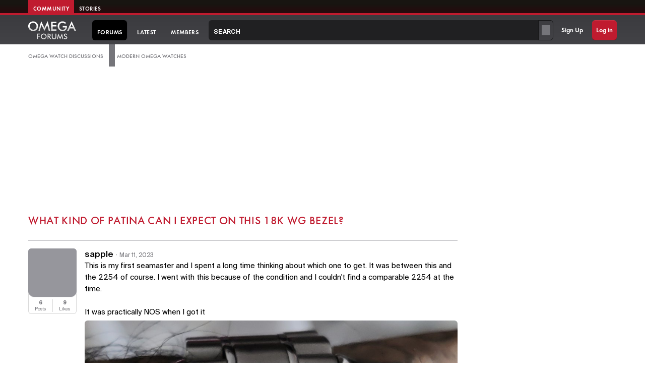

--- FILE ---
content_type: text/html; charset=utf-8
request_url: https://omegaforums.net/threads/what-kind-of-patina-can-i-expect-on-this-18k-wg-bezel.157135/
body_size: 18894
content:



	
	
	
	

	

	







































<!DOCTYPE html>
<!-- Oxcart 0493 -->
<html id="oxcart" lang="en-US" dir="LTR" data-app="public"
	data-template="thread_view" data-container-key="node-2" data-content-key="thread-157135"
	data-logged-in="false" data-cookie-prefix="oxcart_"
	data-country="US"
	data-csrf="1768764033,1ac4542a17b1fd1769f877f6da7ce6e7" class="
user0 timestamp-20260118-1320 
 template-thread_view


light_mode
 page-forums
logged-out

 action-Index

 not-tier
site--of

" >

<head>
<meta charset="utf-8" />



	
		
			
				
					

						<link rel="preconnect" href="https://ads.adthrive.com" crossorigin>
						<link rel="dns-prefetch" href="//ads.adthrive.com">

						<script>
							(function () {
								var w = window;
								var d = document;

								w.adthrive = w.adthrive || {};
								w.adthrive.cmd = w.adthrive.cmd || [];
								w.adthrive.plugin = 'adthrive-ads-manual';
								w.adthrive.host = 'ads.adthrive.com';

								var s = d.createElement('script');
								s.async = true;
								s.crossOrigin = 'anonymous';
								s.referrerPolicy = 'no-referrer-when-downgrade';
								s.fetchPriority = 'high';
								s.src =
									'https://' +
									w.adthrive.host +
									'/sites/601abcea6f0af5e22b150f99/ads.min.js?referrer=' +
									w.encodeURIComponent(w.location.href) +
									'&cb=' +
									(Math.floor(Math.random() * 100) + 1);

								(d.head || d.documentElement).appendChild(s);
							})();
						</script>

					
				
			
		
	


<link rel="preconnect" href="https://www.googletagmanager.com" crossorigin>
<link rel="dns-prefetch" href="//www.googletagmanager.com">



<link rel="preload" href="/project/oxcart.css?v=0493" as="style" onload="this.onload=null;this.rel='stylesheet'">








	
		
			
				<script>
					(function () {
					// Consent / special-region list
						var EU_COUNTRIES = {
							GB:1, DE:1, FR:1, IT:1, NL:1, SE:1, AT:1, ES:1, CH:1, DK:1, BE:1, NO:1, PL:1,
							FI:1, GR:1, PT:1, BG:1, HR:1, CY:1, CZ:1, EE:1, HU:1, IE:1, LV:1, LT:1,
							LU:1, MT:1, RO:1, SK:1, SI:1, EU:1
						};

						var COUNTRY_COOKIE_NAME = 'user_country';

						// Load GTM by tag
						function loadGtm(id) {
							(function (w, d, s, l, i) {
								w[l] = w[l] || [];
								w[l].push({'gtm.start': new Date().getTime(), event: 'gtm.js'});
								var f = d.getElementsByTagName(s)[0];
								var j = d.createElement(s);
								var dl = l !== 'dataLayer' ? '&l=' + l : '';
								j.async = true;
								j.src = 'https://www.googletagmanager.com/gtm.js?id=' + i + dl;
								f.parentNode.insertBefore(j, f);
							})(window, document, 'script', 'dataLayer', id);
							console.log(id, 'loaded');
						}

						function decideAndLoad(countryCode, fromFallback) {
							var cc = (countryCode || '').toUpperCase();
							var isEu = !!EU_COUNTRIES[cc];

							document.documentElement.dataset.isEu = isEu ? '1' : '0';
							document.documentElement.dataset.countryGuess = cc || (fromFallback ? 'FALLBACK' : '');


							// Debug location
							console.log('[geo] country=%s isEu=%s source=%s',
								cc || '(none)',
								isEu,
								fromFallback ? 'fallback' : 'primary'
							);
						
							// GTM and Raptive order
							if (isEu) {
								loadGtm('GTM-W4PPXMDQ');
							} else {
								loadGtm('GTM-5RCJ7834');			
							}
						}
						
						// Get cookie
						function getCookie(name) {
							var all = document.cookie || '';
							if (!all) return null;
							var parts = all.split(';');
							for (var i = 0; i < parts.length; i++) {
								var p = parts[i].trim();
								if (!p) continue;
								if (p.indexOf(name + '=') === 0) {
								var v = p.substring(name.length + 1);
								try {
									return decodeURIComponent(v);
								} catch (e) {
									return v;
								}
								}
							}
							return null;
						}

						// Get country from cookie
						function getCountryFromCookie() {
							var value = getCookie(COUNTRY_COOKIE_NAME);
							if (!value) return null;
							var cc = value.toUpperCase();
							// basic sanity check
							if (/^[A-Z]{2}$/.test(cc)) {
								return cc;
							}
							return null;
						}

						// cdn-cgi/trace + timezone fallback
						function fallbackTimezone() {
							try {
								var tz = Intl.DateTimeFormat().resolvedOptions().timeZone || '';
								if (tz.indexOf('Europe/') === 0) {
								// no exact country, but treat as EU bucket
								decideAndLoad('EU', true);
								} else {
								decideAndLoad(null, true);
								}
							} catch (e) {
								decideAndLoad(null, true);
							}
						}

						function fetchCountryFromTrace() {
							if (!window.fetch) {
								fallbackTimezone();
								return;
							}

							fetch('/cdn-cgi/trace', { credentials: 'omit' })
								.then(function (res) {
								if (!res.ok) throw new Error('trace failed');
								return res.text();
								})
								.then(function (text) {
								var loc = null;
								var lines = text.trim().split('\n');
								for (var i = 0; i < lines.length; i++) {
									var parts = lines[i].split('=');
									if (parts[0] === 'loc') {
										loc = parts[1];
										break;
									}
								}
								if (!loc) throw new Error('no loc');
								decideAndLoad(loc, false);
								})
								.catch(function () {
								fallbackTimezone();
							});
						}

						(function init() {
							var cc = getCountryFromCookie();
							if (cc) {
								// Fast path: Cloudflare-set cookie already present
								decideAndLoad(cc, false);
							} else {
								// Fallbacks: Cloudflare trace, then timezone
								fetchCountryFromTrace();
							}
						})();
					})();
				</script>

			

			
		
	






	
		
			
					
			
		
	



	<title>
		What kind of patina can I expect on this 18k WG bezel? | Omega Watch Forums
	</title>
	<meta http-equiv="X-UA-Compatible" content="IE=Edge" />
	<meta name="viewport" content="width=device-width, initial-scale=1, viewport-fit=cover">

	
		
			
				<meta name="theme-color" content="#c01b2f" />
			
			
		
	

	<meta name="apple-mobile-web-app-title" content="Omega Watch Forums">
	<meta name="mobile-web-app-capable" content="yes">
	<meta name="generator" content="Omega Forums" />
	<meta name="format-detection" content="telephone=no">

	
		
			
				<meta property="og:logo" content="https://omegaforums.net/64_logo.png" />
			
		
	


	
	
	
	<meta property="og:site_name" content="Omega Watch Forums" />


	
	
	
	<meta property="og:type" content="website" />


	
	
	
	
		<meta property="og:title" content="What kind of patina can I expect on this 18k WG bezel?" />
		<meta property="twitter:title" content="What kind of patina can I expect on this 18k WG bezel?" />
	



	
	
	
	<meta property="og:url" content="https://omegaforums.net/threads/what-kind-of-patina-can-i-expect-on-this-18k-wg-bezel.157135/" />


	
	


	
		
			<meta name="twitter:card" content="summary_large_image">
			<meta property="og:image"
				content="https://omegaforums.net/cdn-cgi/image/w=1200,h=620,fit=cover,quality=80/attachments/img_20230311_115601-jpg.1571233/">
			<meta property="twitter:image"
				content="https://omegaforums.net/cdn-cgi/image/w=1200,h=620,fit=cover,quality=80/attachments/img_20230311_115601-jpg.1571233/">
		

		

		

		

		

		
		<link rel="stylesheet" href="/project/photoswipe.css?v=" />

		<script type="module">
			import PhotoSwipeLightbox from '/project/photoswipe-lightbox.js?v=';
			const options = {
				gallery: '.js-replyNewMessageContainer',
				children: '.js-lbImage',
				preloaderDelay: 0,
				preload: [1, 5],
				pswpModule: () => import('/project/photoswipe.js?v=')
			};
			const lightbox = new PhotoSwipeLightbox(options);
			lightbox.on('uiRegister', function () {
				lightbox.pswp.ui.registerElement({
					name: 'download-button',
					order: 8,
					isButton: true,
					tagName: 'a',
					html: {
						isCustomSVG: true,
						inner: '<path d="M20.5 14.3 17.1 18V10h-2.2v7.9l-3.4-3.6L10 16l6 6.1 6-6.1ZM23 23H9v2h14Z" id="pswp__icn-download"/>',
						outlineID: 'pswp__icn-download'
					},
					onInit: (el, pswp) => {
						el.setAttribute('download', '');
						el.setAttribute('target', '_blank');
						el.setAttribute('rel', 'noopener');

						pswp.on('change', () => {
							console.log('change');
							el.href = pswp.currSlide.data.src;
						});
					}
				});
			});
			lightbox.init();

			document.querySelectorAll('.watch-profile-image .lightbox-btn').forEach((button, index) => {
				button.setAttribute('data-index', index); // Assign index
			});

			// Attach click event to buttons
			document.querySelectorAll('.lightbox-btn').forEach((button) => {
				button.addEventListener('click', (event) => {
					// Prevent default link click
					event.preventDefault();

					// Get the index from the button's data attribute
					const index = parseInt(button.getAttribute('data-index'), 10);

					// Open the lightbox at the given index
					lightbox.loadAndOpen(index, {
						gallery: document.querySelector('.watch-profile-images'),
					});
				});
			});
		</script>

	
		<meta name="description" content="This is my first seamaster and I spent a long time thinking about which one to get. It was between this and the 2254 of course. I went with this because of..." />
		<meta property="og:description" content="This is my first seamaster and I spent a long time thinking about which one to get. It was between this and the 2254 of course. I went with this because of the condition and I couldn&#039;t find a comparable 2254 at the time. 

It was practically NOS when I got it" />
		<meta property="twitter:description" content="This is my first seamaster and I spent a long time thinking about which one to get. It was between this and the 2254 of course. I went with this because of the condition and I couldn&#039;t find a..." />
	<meta property="og:url" content="https://omegaforums.net/threads/what-kind-of-patina-can-i-expect-on-this-18k-wg-bezel.157135/" /><link rel="canonical" href="https://omegaforums.net/threads/what-kind-of-patina-can-i-expect-on-this-18k-wg-bezel.157135/" />

	
	<link rel="stylesheet" href="/project/oxcart.css?v=0493" />

	

	

	

	

	


	
	


	
	

	

	


	



	
	


	
	





	

	<script>
		document.addEventListener("DOMContentLoaded", () => {
			const images = document.querySelectorAll('img[loading="lazy"]');

			if ('IntersectionObserver' in window) {
				const observer = new IntersectionObserver((entries, observer) => {
					entries.forEach(entry => {
						if (entry.isIntersecting) {
							entry.target.setAttribute("loading", "eager");
						}
					});
					observer.disconnect();
				});

				images.forEach(img => observer.observe(img));
			} else {
				images.forEach(img => img.setAttribute("loading", "eager"));
			}
		});


		// Latest posts URL fix
		document.addEventListener("DOMContentLoaded", () => {
			if (window.location.href.includes('/whats-new/posts/') && !window.location.href.includes('?skip=true')) {
				history.replaceState({}, '', '/whats-new/posts/?skip=true');
			}
		});
	</script>

	




	

</head>


<body data-template="thread_view"
	class="  " data-instant-whitelist>




	

	
	

		
		
			
				
					
		

		<div class="of-outer of-outer--global-nav" id="top">
			<div class="of-inner OF-wrapper__content">
				<div class="ofm-tabs">

					<a href="https://omegaforums.net" class="ofm-tabs__tab ofm-tabs__tab--selected">Community</a>
					<a href="https://stories.omegaforums.net" class="ofm-tabs__tab">Stories</a>

					


					
					
				</div>
				
			</div>
			
		</div>
		
	
				
			
		
	

		
		<div class="OF-wrapper OF-wrapper--nav">
			<header class="OF-nav-container">
				<div class="OF-nav-container__inner">
					
		<!-- LOGO -->

		
			
				
					<a id="OF-logo" href="/"
						aria-label="Omega Forums Logo">
						<svg id="OF-logo-svg" height="35px" baseProfile="tiny" viewBox="329.6 405.2 1002.2 379.4">
							<linearGradient id="a" x1="433.4" x2="433.4" y1="409.7" y2="613.3" gradientUnits="userSpaceOnUse">
								<stop offset=".5" stop-color="#fff" />
								<stop offset=".7" stop-color="#d8d8d8" />
							</linearGradient>
							<path fill="url(#a)"
								d="M473 417c-52-21-114 3-136 55a103 103 0 0056 134c52 21 115-3 136-55a103 103 0 00-56-134zm-13 162a71 71 0 01-92-40c-15-36 2-80 38-95a71 71 0 0193 40 74 74 0 01-39 95z" />
							<linearGradient id="b" x1="529.5" x2="529.5" y1="547" y2="554.2" gradientUnits="userSpaceOnUse">
								<stop offset=".5" stop-color="#fff" />
								<stop offset=".7" stop-color="#d8d8d8" />
							</linearGradient>
							<path fill="url(#b)" d="M530 551c-6 12 5-13 0 0z" />
							<linearGradient id="c" x1="667.4" x2="667.4" y1="405.2" y2="606.9" gradientUnits="userSpaceOnUse">
								<stop offset=".5" stop-color="#fff" />
								<stop offset=".7" stop-color="#d8d8d8" />
							</linearGradient>
							<path fill="url(#c)" d="M736 405l-67 141-68-141-57 201h27l36-120 62 121 60-122 30 121h31z" />
							<linearGradient id="d" x1="865.5" x2="865.5" y1="415" y2="606" gradientUnits="userSpaceOnUse">
								<stop offset=".5" stop-color="#fff" />
								<stop offset=".7" stop-color="#d8d8d8" />
							</linearGradient>
							<path fill="url(#d)" d="M921 446v-31H810v191h111v-30h-80v-60h80v-30h-80v-40z" />
							<linearGradient id="e" x1="1042.6" x2="1042.6" y1="409.5" y2="613.9"
								gradientUnits="userSpaceOnUse">
								<stop offset=".5" stop-color="#fff" />
								<stop offset=".7" stop-color="#d8d8d8" />
							</linearGradient>
							<path fill="url(#e)"
								d="M1139 506h-87v30h57c0 31-30 51-62 49a69 69 0 01-66-53c-7-31 2-66 30-83 28-18 67-13 89 12l23-17c-32-40-92-45-134-17-44 30-55 91-30 137 25 45 82 60 129 44a76 76 0 0044-42c9-19 7-40 7-60z" />
							<linearGradient id="f" x1="1237.8" x2="1237.8" y1="406.3" y2="608.2"
								gradientUnits="userSpaceOnUse">
								<stop offset=".5" stop-color="#fff" />
								<stop offset=".7" stop-color="#d8d8d8" />
							</linearGradient>
							<path fill="url(#f)"
								d="M1276 558h-76l-23 50h-33l94-202 94 202h-34l-22-50zm-11-26c-7-23-20-43-27-66-6 23-19 43-27 66h54z" />
							<path fill="#E0E0E0"
								d="M515 667h63v16h-45v28h45v16h-45v53h-19V667zm194 80a62 62 0 01-79 32 60 60 0 01-33-78 62 62 0 0180-32c30 12 45 47 32 78-3 7 3-8 0 0zm-18-39a41 41 0 00-53-23 43 43 0 00-23 55 41 41 0 0054 23 43 43 0 0023-56zm62 72h-18V667h26c17 0 34 4 38 24 4 19-6 35-25 38l39 51h-21l-38-50h-2v50zm4-65c14 0 26-2 24-19-2-13-16-13-27-13v32h3zm85-48v69c0 22 16 35 38 29 16-4 18-19 18-33v-65h19v70c0 29-18 46-47 46s-46-16-46-46v-70h18zm191 50l-1-8c-2 14-10 27-17 40l-17 36c-12-25-28-50-35-76-1 23-10 48-15 71h-17l27-118c14 29 28 57 40 87 10-30 26-58 39-87l27 118h-17c-5-21-11-42-13-63-1-3 0 4 0 0zm54 34c7 23 48 18 39-6-4-10-17-14-26-18-9-5-19-11-23-22-9-27 19-44 43-40 5 1 9 3 13 6 2 1 11 11 9 13l-14 7c-5-8-14-13-23-10-8 3-12 12-8 20 10 17 37 15 46 34 22 46-60 69-70 23l14-7z" />
						</svg>
					</a>

				

				
			
		



		
		<div class="OF-nav" id="header">
			<nav class="OF-nav__inner">


				
				<div class="OF-nav-item OF-nav-item--forums is-selected    
					 ">
					<a href="/" class="OF-nav-item__link OF-nav-item__link--has-menu "
						data-nav-id="forums">
						<i class="OF-nav-icon OF-nav-icon--forums" aria-hidden="true"></i>
						<span class="OF-nav-title OF-nav-title--h">
							
								forums
								
						</span>
						<span class="OF-nav-title OF-nav-title--of">Forums</span>
					</a>



					
					

				</div>

				
				<div
					class="OF-nav-item OF-nav-item--latest  ">
					<a href="/whats-new/posts/?skip=true"
						class="OF-nav-item__link OF-nav-item__link--has-menu " data-nav-id="latest" data-instant>
						
						<span class="OF-nav-title">Latest</span>

					</a>
					
				</div>

				
				<div class="OF-nav-item OF-nav-item--members " >
					<a href="/members/" class="OF-nav-item__link OF-nav-item__link--has-menu "
						data-nav-id="members" data-instant>
						
						<span class="OF-nav-title">Members</span>
					</a>

					
				</div>
			</nav>
		</div>

		



		
		<div class="OF-mega-search-container">
			
			<form action="/search/search" method="post" class="OF-mega-search"
				 data-xf-init="ajax-submit"
			>
				<input type="hidden" name="_xfToken" value="1768764033,1ac4542a17b1fd1769f877f6da7ce6e7" />
				
				

				<ul class="mega-container ">
					<li>
		
				
						
							<div class="search-combo">
								<input type="search" class="input OF-search--darkbg" data-xf-init="search-auto-complete" name="keywords" spellcheck="false" placeholder="Search" data-acurl="/search/auto-complete" id="_xfUid-1-1768764033" />
								<div class="constraint-selector button--menu button--menu-vertical">
									
			<select name="constraints" class="js-quickSearch-constraint input" aria-label="Search within">
				<option value="">Everywhere</option>
<option value="{&quot;search_type&quot;:&quot;post&quot;}">Threads</option>
<option value="{&quot;search_type&quot;:&quot;post&quot;,&quot;c&quot;:{&quot;nodes&quot;:[2],&quot;child_nodes&quot;:1}}">This forum</option>
<option value="{&quot;search_type&quot;:&quot;post&quot;,&quot;c&quot;:{&quot;thread&quot;:157135}}">This thread</option>

			</select>
		
								</div>
							</div>

							
					</li>
				</ul>

				<input type="hidden" name="search_type" value="" />
			
				
			</form>
		
		</div>






		
		
			<div class="OF-nav OF-nav--auth">
				<div class="OF-nav__inner">
					
						<div class="OF-nav-item OF-nav-item--signup">
							<a href="/register/" class="OF-nav-item__link" rel="nofollow">
								Sign Up
							</a>
						</div>
					

					<div class="OF-nav-item OF-nav-item--login">
						<a href="/login/" class="OF-nav-item__link" rel="nofollow">
							Log in
						</a>
					</div>
				</div>
			</div>
		


		
		

					
				</div>
			</header>
		</div>




	
		
			
				
					
					<!-- Latest threads fix -->
					<script>(()=> {function d(){try{const n=document.createElement('div');n.className='adsbox ad_banner sponsored promoted';n.textContent='.';document.body.appendChild(n);return new Promise(r=>setTimeout(()=>{const h=(getComputedStyle(n).display==='none');n.remove();r(h)},120))}catch(e){return Promise.resolve(false)}}d().then(h=>{if(h)document.documentElement.classList.add('omega-forums-1')})})();</script>

				
			
		
	



	
		
			
				
					
					

						<div class="notice--investigator-ablk-wrapper" style="display: none"  hidden  aria-hidden="true" data-nosnippet>
							<div class="notice--investigator-ablk OF-wrapper__content" data-nosnippet>
								<span class="ablk-heading" data-nosnippet>Blocking ads?</span>
								
									<p>
										<a href="/pages/donate-to-omega-forums" data-nosnippet><svg xmlns="http://www.w3.org/2000/svg" width="32" height="32" fill="#000000" viewBox="0 0 256 256" aria-hidden="true"><path d="M240,102c0,70-103.79,126.66-108.21,129a8,8,0,0,1-7.58,0C119.79,228.66,16,172,16,102A62.07,62.07,0,0,1,78,40c20.65,0,38.73,8.88,50,23.89C139.27,48.88,157.35,40,178,40A62.07,62.07,0,0,1,240,102Z"></path></svg> Please consider donating</a> to help offset our high running costs.
									</p>
								 
								
							</div>
						</div>

					
				
			
		
	


		<!--XF:EXTRA_OUTPUT-->



			<div class="OF-wrapper OF-wrapper--secondary OF-wrapper--crumbs pb">
				<div class="OF-wrapper__content">
					
					
	
		<ul class="OF-crumbs p-breadcrumbs " itemscope
			itemtype="https://schema.org/BreadcrumbList">
			
				




				
					
					
	<li itemprop="itemListElement" itemscope itemtype="https://schema.org/ListItem">
		<a href="/#omega-watch-discussions.1" itemprop="item">
			<span itemprop="name">Omega Watch Discussions</span>
		</a>
		
			<meta itemprop="position" content="1" />
		
	</li>

				
					
					
	<li itemprop="itemListElement" itemscope itemtype="https://schema.org/ListItem">
		<a href="/forums/modern-omega-watches/" itemprop="item">
			<span itemprop="name">Modern Omega Watches</span>
		</a>
		
			<meta itemprop="position" content="2" />
		
	</li>

				
			
		
			
				
	

		</ul>
	

					
					
					
				</div>
			</div>
		

		
		


		
		
			
				
					

						

							<div class="OF-wrapper">
								<div class="OF-wrapper__content">
									<div class="raptive-custom-header-ad" style="min-height:250px;"></div>
								</div>
							</div>

						

					
				
			
		




		
		
			
			

				<div class="OF-wrapper OF-wrapper--secondary OF-wrapper--tabs">
					<div class="OF-wrapper__content" id="HScroller">
						
							
	

						
					</div>
				</div>
			
		


		
		




		
		
		
			<div class="OF-wrapper OF-wrapper--main full-height OF-wrapper--with-sidebar ">



				<div class="OF-wrapper__multicolumn">
					<div class="OF-wrapper__content">
						
						

						




						



						

























	
	

	
	

	

	

	
	

	

	
	

		

	
	
	
		
	
	
	


	
	
	
		
	
	
	


	
	
		
	
	
	


	
	

	

	
	


	

	
	



	
	



	
	




	<div class="p-title thread-prefix-">
		
		<h1 id="thread-view-title" class="p-title-value ">
			What kind of patina can I expect on this 18k WG bezel?</h1>

		
		

		
		
	</div>


	
	
	



	
	
	

	

		
			
				
					
						
					
				
			
		
		

		
	



	
	
	

	

	












	
	

	<div class="block block--messages"
		data-xf-init="" data-type="post" data-href="/inline-mod/"
		data-search-target="*">

		<span class="u-anchorTarget" id="posts"></span>

		
			<div class="oxcart-thread-controls block-outer">
					<div class="oxcart-thread-controls--buttons">

						
							
						

						
						
					</div>


					<div class="block-outer-main">
						
					</div>


				</div>

		

		






		
			
	

		




		<div class="js-replyNewMessageContainer" data-xf-init=" select-to-quote"
			data-message-selector=".js-post" data-lb-id="thread-157135">

			


			
				

					

					
						





	
		<script type="application/ld+json">
			{
			"@context": "https://schema.org",
			"@type": "WebPage",
			"url": "https://omegaforums.net/threads/what-kind-of-patina-can-i-expect-on-this-18k-wg-bezel.157135/",
			"mainEntity": {
				"@type": "DiscussionForumPosting",
				"@id": "https://omegaforums.net/threads/what-kind-of-patina-can-i-expect-on-this-18k-wg-bezel.157135/",
				"headline": "What kind of patina can I expect on this 18k WG bezel?",
				"datePublished": "2023-03-11T11:56:49-06:00",
				
				"url": "https://omegaforums.net/threads/what-kind-of-patina-can-i-expect-on-this-18k-wg-bezel.157135/",
				
					"articleBody": "This is my first seamaster and I spent a long time thinking about which one to get. It was between this and the 2254 of course. I went with this because of the condition and I couldn't find a comparable 2254 at the time. \n\nIt was practically NOS when I got it",
				
				
					"image": "https://omegaforums.net/attachments/img_20230311_115601-jpg.1571233/",
				
				"articleSection": "Modern Omega Watches",
				"author": {
					"@type": "Person",
					"@id": "https://omegaforums.net/members/sapple.95997/",
					"name": "sapple",
					"url": "https://omegaforums.net/members/sapple.95997/"
				},
				"interactionStatistic": [
					{
					"@type": "InteractionCounter",
					"interactionType": "https://schema.org/ViewAction",
					"userInteractionCount": 2978
					},
					{
					"@type": "InteractionCounter",
					"interactionType": "https://schema.org/CommentAction",
					"userInteractionCount": 15
					},
					{
					"@type": "InteractionCounter",
					"interactionType": "https://schema.org/LikeAction",
					"userInteractionCount": 1
					}
				]
			},
			"publisher": {
				"@type": "Organization",
				"name": "Omega Watch Forums",
				"alternateName": "Omega Watch Forums",
				"description": "The leading community for Omega watch collectors, featuring expert insights, a trusted marketplace, and vibrant discussions on Speedmaster, Seamaster, Constellation, and Co-Axial models. Connect with enthusiasts and find exclusive deals",
				"url": "https://omegaforums.net",
				"logo": "https://omegaforums.net/64_logo.png"
			}
			}
		</script>
	



	
	
	<article
		class="
			message message--post
			js-post js-inlineModContainer
			
			
			
			
			
			
			

			"
		data-author="sapple"
		data-content="post-2145234"
		id="js-post-2145234">



		<span class="u-anchorTarget" id="post-2145234"></span>

		
			<div class="user-panel">
				<div
					class="message-avatar-wrapper ">
					
					<a href="/members/sapple.95997/" aria-label="View profile of member sapple" data-xf-init="member-tooltip" data-user-id="95997">
						<span class="avatar avatar--l avatar--default avatar--default--dynamic" data-user-id="95997" style="background-color: #cc3366; color: #f0c2d1" title="sapple">
			<span class="avatar-u95997-l" role="img" aria-label="sapple">S</span> 
		</span>
				  	</a>
				  
					
				</div>
				<div class="message-userExtras node-stats">
					<dl class="pairs pairs--justified">
						<dt>Posts</dt>
						<dd>6</dd>
					</dl>

					<dl class="pairs pairs--justified">
						<dt>Likes</dt>
						<dd>9</dd>
					</dl>

					
					
				</div>
			</div>
		
		<div class="user-cell-and-message-cell">
		
		
			<header class="message-user-info">
				
				<section class="message-user-row">
					<h2 class="message-name">
						<a href="/members/sapple.95997/" class="username " dir="auto" data-user-id="95997" data-xf-init="member-tooltip">sapple</a>
					</h2><span class="dot">·</span><a href="/threads/what-kind-of-patina-can-i-expect-on-this-18k-wg-bezel.157135/post-2145234" class="message-date-block" rel="nofollow"><time  class="u-dt" dir="auto" datetime="2023-03-11T11:56:49-0600" data-timestamp="1678557409" data-date="Mar 11, 2023" data-time="11:56am" data-short="Mar &#039;23" title="Mar 11, 2023 11:56am">Mar 11, 2023</time></a>
						
					
				</section>
			</header>
		

		
		
			
				

					<div class="message-cell js-quickEditTarget">

						<div class="message-content js-messageContent">
							

								
									
	
	<div class="message-panel lbContainer js-lbContainer threadAttachments "
		data-lb-id="post-2145234"
		data-lb-caption-desc="sapple &middot; Mar 11, 2023 11:56am">

		
			

	

		

		<div class="message-body js-selectToQuote">
			
				
			

			<div>
				
					<div class="bbWrapper">This is my first seamaster and I spent a long time thinking about which one to get. It was between this and the 2254 of course. I went with this because of the condition and I couldn&#039;t find a comparable 2254 at the time. <br />
<br />
It was practically NOS when I got it</div>
				
			</div>

			
				

	

			

			<div class="js-selectToQuoteEnd">&nbsp;</div>
			
				
			
		</div>

		
		
			

	

		

		
		
			
	
		<section class="message-attachments">
			<div class="attachmentList">
				
					
						

	<a class="u-anchorTarget" id="attachment-1571233"></a>
	

		<a class="js-lbImage" href="/attachments/img_20230311_115601-jpg.1571233/" target="_blank" data-pswp-width="2514" data-pswp-height="2934">
			<img src="/data/attachments/1571/1571384-68b1bedacdb8e736eaced78428bf8e56.jpg?hash=aLG-2s245z" alt="IMG_20230311_115601.jpg" class="bbImage"
				width="1007" height="1176" loading="lazy" />
		</a>

		


					
						

	<a class="u-anchorTarget" id="attachment-1571234"></a>
	

		<a class="js-lbImage" href="/attachments/img_20230311_114407-jpg.1571234/" target="_blank" data-pswp-width="2064" data-pswp-height="2541">
			<img src="/data/attachments/1571/1571385-89f9fd52608862c1100ed618b9a0d310.jpg?hash=ifn9UmCIYs" alt="IMG_20230311_114407.jpg" class="bbImage"
				width="955" height="1176" loading="lazy" />
		</a>

		


					
						

	<a class="u-anchorTarget" id="attachment-1571235"></a>
	

		<a class="js-lbImage" href="/attachments/snapchat-423859595-jpg.1571235/" target="_blank" data-pswp-width="1512" data-pswp-height="2688">
			<img src="/data/attachments/1571/1571386-e4283e8e6d29d9e08126e2eddd70b9ae.jpg?hash=5Cg-jm0p2e" alt="Snapchat-423859595.jpg" class="bbImage"
				width="661" height="1176" loading="lazy" />
		</a>

		


					
				
			</div>
		</section>
	

		
	</div>

								

			
								
								
								

								
									
	
	
	

								

							
						</div>

						
							


	<div class="message-attribution message-attribution--split">


		

		


		

	</div>

						

						
							
	

	<footer class="message-footer">

		
		
		
			<div class="message-actionBar actionBar">
				
					<div class="reactionsBar js-reactionsList is-active">
						
	
	<a class="reactionsBar-link" href="/" data-xf-click="overlay" data-cache="false" rel="nofollow">
	
		
			<div class="reaction-button">
				<span class="reaction reaction--1" data-reaction-id="1"><i aria-hidden="true"></i><img src="data:image/svg+xml,%3Csvg%20xmlns%3D%22http%3A%2F%2Fwww.w3.org%2F2000%2Fsvg%22%20viewBox%3D%220%200%2064%2064%22%3E%3Ctext%20x%3D%2250%25%22%20y%3D%2250%25%22%20text-anchor%3D%22middle%22%20dominant-baseline%3D%22central%22%20font-size%3D%2254%22%3E%F0%9F%91%8D%3C%2Ftext%3E%3C%2Fsvg%3E" loading="lazy" width="22" height="22" class="reaction-image reaction-image--emoji js-reaction" alt="Like" title="Like" /></span> 1 
			</div>
		
		
		
		
		
		
		
		
		
		
		
		
		
		
		
		
		
		
		
		
		
		
		
		
		
		

	
	</a>














						
					</div>

					<div class="post-footer-controls">
						
	

						
						
					</div>
				
			</div>
		

		<div class="js-historyTarget message-historyTarget toggleTarget" data-href="trigger-href"></div>
	</footer>

						
					</div>

				
			
		
		</div>
	</article>

	
	

					

					

				

					

					
						





	
		<script type="application/ld+json">
			{
			"@context": "https://schema.org",
			"@type": "Comment",
			"parentItem": {
				"@type": "DiscussionForumPosting",
				"@id": "https://omegaforums.net/threads/what-kind-of-patina-can-i-expect-on-this-18k-wg-bezel.157135/"
				},
			"author": {
				"@type": "Person",
				"name": "padders",
				"url": "https://omegaforums.net/members/padders.23103/"
			},
			"datePublished": "2023-03-11T12:23:58-06:00",
			
			
				"text": "Nice watch, my 2230 is like that. So the question is what patina will develop? If you don\u2019t expose it to considerable wear then none since the bezel is Rhodium plated, if you do then they go a bit yellow on the bezel high spots, which isn\u2019t a great look.",
			
			"url": "https://omegaforums.net/posts/2145253/"
			}
		</script>
	



	
	
	<article
		class="
			message message--post
			js-post js-inlineModContainer
			
			
			tier-member
			tier-1-post
			
			
			

			"
		data-author="padders"
		data-content="post-2145253"
		id="js-post-2145253">



		<span class="u-anchorTarget" id="post-2145253"></span>

		
			<div class="user-panel">
				<div
					class="message-avatar-wrapper ">
					
					<a href="/members/padders.23103/" aria-label="View profile of member padders" data-xf-init="member-tooltip" data-user-id="23103">
						<span class="avatar avatar--l" data-user-id="23103" title="padders">
			<img src="/data/avatars/l/23/23103.jpg?1470846464"  alt="padders" class="avatar-u23103-l" width="192" height="192" loading="lazy" /> 
		</span>
				  	</a>
				  
					
				</div>
				<div class="message-userExtras node-stats">
					<dl class="pairs pairs--justified">
						<dt>Posts</dt>
						<dd>10,357</dd>
					</dl>

					<dl class="pairs pairs--justified">
						<dt>Likes</dt>
						<dd>16,210</dd>
					</dl>

					
					
				</div>
			</div>
		
		<div class="user-cell-and-message-cell">
		
		
			<header class="message-user-info">
				
				<section class="message-user-row">
					<h2 class="message-name">
						<a href="/members/padders.23103/" class="username " dir="auto" data-user-id="23103" data-xf-init="member-tooltip">padders</a>
					</h2><span class="dot">·</span><a href="/threads/what-kind-of-patina-can-i-expect-on-this-18k-wg-bezel.157135/post-2145253" class="message-date-block" rel="nofollow"><time  class="u-dt" dir="auto" datetime="2023-03-11T12:23:58-0600" data-timestamp="1678559038" data-date="Mar 11, 2023" data-time="12:23pm" data-short="Mar &#039;23" title="Mar 11, 2023 12:23pm">Mar 11, 2023</time></a><span class="dot">·</span><span class="userTitle message-userTitle" dir="auto">Oooo subtitles!</span>
							
							
						
					
				</section>
			</header>
		

		
		
			
				

					<div class="message-cell js-quickEditTarget">

						<div class="message-content js-messageContent">
							

								
									
	
	<div class="message-panel lbContainer js-lbContainer threadAttachments "
		data-lb-id="post-2145253"
		data-lb-caption-desc="padders &middot; Mar 11, 2023 12:23pm">

		

		<div class="message-body js-selectToQuote">
			
				
			

			<div>
				
					<div class="bbWrapper">Nice watch, my 2230 is like that. So the question is what patina will develop? If you don’t expose it to considerable wear then none since the bezel is Rhodium plated, if you do then they go a bit yellow on the bezel high spots, which isn’t a great look.</div>
				
			</div>

			
				

	

			

			<div class="js-selectToQuoteEnd">&nbsp;</div>
			
				
			
		</div>

		
		

		
		
	</div>

								

			
								
								
								

								
									
	
	
	

								

							
						</div>

						
							


	<div class="message-attribution message-attribution--split">


		

		


		

	</div>

						

						
							
	

	<footer class="message-footer">

		
		
		
			<div class="message-actionBar actionBar">
				
					<div class="reactionsBar js-reactionsList is-active">
						
	
	<a class="reactionsBar-link" href="/" data-xf-click="overlay" data-cache="false" rel="nofollow">
	
		
			<div class="reaction-button">
				<span class="reaction reaction--1" data-reaction-id="1"><i aria-hidden="true"></i><img src="data:image/svg+xml,%3Csvg%20xmlns%3D%22http%3A%2F%2Fwww.w3.org%2F2000%2Fsvg%22%20viewBox%3D%220%200%2064%2064%22%3E%3Ctext%20x%3D%2250%25%22%20y%3D%2250%25%22%20text-anchor%3D%22middle%22%20dominant-baseline%3D%22central%22%20font-size%3D%2254%22%3E%F0%9F%91%8D%3C%2Ftext%3E%3C%2Fsvg%3E" loading="lazy" width="22" height="22" class="reaction-image reaction-image--emoji js-reaction" alt="Like" title="Like" /></span> 1 
			</div>
		
		
		
		
		
		
		
		
		
		
		
		
		
		
		
		
		
		
		
		
		
		
		
		
		
		

	
	</a>














						
					</div>

					<div class="post-footer-controls">
						
	

						
						
					</div>
				
			</div>
		

		<div class="js-historyTarget message-historyTarget toggleTarget" data-href="trigger-href"></div>
	</footer>

						
					</div>

				
			
		
		</div>
	</article>

	
	

					

					

				

					

					
						





	
		<script type="application/ld+json">
			{
			"@context": "https://schema.org",
			"@type": "Comment",
			"parentItem": {
				"@type": "DiscussionForumPosting",
				"@id": "https://omegaforums.net/threads/what-kind-of-patina-can-i-expect-on-this-18k-wg-bezel.157135/"
				},
			"author": {
				"@type": "Person",
				"name": "sapple",
				"url": "https://omegaforums.net/members/sapple.95997/"
			},
			"datePublished": "2023-03-11T12:39:49-06:00",
			
			
				"text": "Nice watch, my 2230 is like that. So the question is what patina will develop? If you don\u2019t expose it to considerable wear then none since the bezel is Rhodium plated, if you do then they go a bit yellow on the bezel high spots, which isn\u2019t a great look.\nI do plan on dailying this watch with the...",
			
			"url": "https://omegaforums.net/posts/2145258/"
			}
		</script>
	



	
	
	<article
		class="
			message message--post
			js-post js-inlineModContainer
			
			
			
			
			
			
			

			"
		data-author="sapple"
		data-content="post-2145258"
		id="js-post-2145258">



		<span class="u-anchorTarget" id="post-2145258"></span>

		
			<div class="user-panel">
				<div
					class="message-avatar-wrapper ">
					
					<a href="/members/sapple.95997/" aria-label="View profile of member sapple" data-xf-init="member-tooltip" data-user-id="95997">
						<span class="avatar avatar--l avatar--default avatar--default--dynamic" data-user-id="95997" style="background-color: #cc3366; color: #f0c2d1" title="sapple">
			<span class="avatar-u95997-l" role="img" aria-label="sapple">S</span> 
		</span>
				  	</a>
				  
					
				</div>
				<div class="message-userExtras node-stats">
					<dl class="pairs pairs--justified">
						<dt>Posts</dt>
						<dd>6</dd>
					</dl>

					<dl class="pairs pairs--justified">
						<dt>Likes</dt>
						<dd>9</dd>
					</dl>

					
					
				</div>
			</div>
		
		<div class="user-cell-and-message-cell">
		
		
			<header class="message-user-info">
				
				<section class="message-user-row">
					<h2 class="message-name">
						<a href="/members/sapple.95997/" class="username " dir="auto" data-user-id="95997" data-xf-init="member-tooltip">sapple</a>
					</h2><span class="dot">·</span><a href="/threads/what-kind-of-patina-can-i-expect-on-this-18k-wg-bezel.157135/post-2145258" class="message-date-block" rel="nofollow"><time  class="u-dt" dir="auto" datetime="2023-03-11T12:39:49-0600" data-timestamp="1678559989" data-date="Mar 11, 2023" data-time="12:39pm" data-short="Mar &#039;23" title="Mar 11, 2023 12:39pm">Mar 11, 2023</time></a>
						
					
				</section>
			</header>
		

		
		
			
				

					<div class="message-cell js-quickEditTarget">

						<div class="message-content js-messageContent">
							

								
									
	
	<div class="message-panel lbContainer js-lbContainer threadAttachments "
		data-lb-id="post-2145258"
		data-lb-caption-desc="sapple &middot; Mar 11, 2023 12:39pm">

		

		<div class="message-body js-selectToQuote">
			
				
			

			<div>
				
					<div class="bbWrapper"><div class="OF-quote-wrapper" spellcheck="false">
	<blockquote class="OF-quote">
		<div class="OF-quote__content">
			
			<div class="quote-user">
			
				
					
				
					<a href="/members/padders.23103/" class="avatar avatar--xxxs avatar--xxs" data-user-id="23103" data-xf-init="member-tooltip">
			<img src="/data/avatars/s/23/23103.jpg?1470846464"  alt="padders" class="avatar-u23103-s" width="48" height="48" loading="lazy" /> 
		</a>

				
				<a href="/goto/post?id=2145253"
					class="bbCodeBlock-sourceJump"
					rel="nofollow"
					data-xf-click="attribution"
					data-content-selector="#post-2145253">padders</a>
			
			</div>
		
			Nice watch, my 2230 is like that. So the question is what patina will develop? If you don’t expose it to considerable wear then none since the bezel is Rhodium plated, if you do then they go a bit yellow on the bezel high spots, which isn’t a great look.
		</div>
	</blockquote>
</div>

I do plan on dailying this watch with the exception of wearing a 5610u to the gym and the blue collar aspects of work. I do love this seamaster, glad to see someone with one comment first! How long have you had yours and any upkeep involved?</div>
				
			</div>

			
				

	

			

			<div class="js-selectToQuoteEnd">&nbsp;</div>
			
				
			
		</div>

		
		

		
		
	</div>

								

			
								
								
								

								
									
	
	
	

								

							
						</div>

						
							


	<div class="message-attribution message-attribution--split">


		

		


		

	</div>

						

						
							
	

	<footer class="message-footer">

		
		
		
			<div class="message-actionBar actionBar">
				
					<div class="reactionsBar js-reactionsList ">
						
						
					</div>

					<div class="post-footer-controls">
						
	

						
						
					</div>
				
			</div>
		

		<div class="js-historyTarget message-historyTarget toggleTarget" data-href="trigger-href"></div>
	</footer>

						
					</div>

				
			
		
		</div>
	</article>

	
	

					

					

				

					

					
						





	
		<script type="application/ld+json">
			{
			"@context": "https://schema.org",
			"@type": "Comment",
			"parentItem": {
				"@type": "DiscussionForumPosting",
				"@id": "https://omegaforums.net/threads/what-kind-of-patina-can-i-expect-on-this-18k-wg-bezel.157135/"
				},
			"author": {
				"@type": "Person",
				"name": "padders",
				"url": "https://omegaforums.net/members/padders.23103/"
			},
			"datePublished": "2023-03-11T12:49:22-06:00",
			
				"dateModified": "2023-03-11T12:55:20-06:00",
			
			
				"text": "I purchased it here a few years ago. It had been babied but was not running as accurately as I would have liked and the hands showed the beginnings of corrosion so I got a full service fairly quickly and now I have a keeper. No it doesn\u2019t need anything out of the ordinary other than normal...",
			
			"url": "https://omegaforums.net/posts/2145263/"
			}
		</script>
	



	
	
	<article
		class="
			message message--post
			js-post js-inlineModContainer
			
			
			tier-member
			tier-1-post
			
			
			

			"
		data-author="padders"
		data-content="post-2145263"
		id="js-post-2145263">



		<span class="u-anchorTarget" id="post-2145263"></span>

		
			<div class="user-panel">
				<div
					class="message-avatar-wrapper ">
					
					<a href="/members/padders.23103/" aria-label="View profile of member padders" data-xf-init="member-tooltip" data-user-id="23103">
						<span class="avatar avatar--l" data-user-id="23103" title="padders">
			<img src="/data/avatars/l/23/23103.jpg?1470846464"  alt="padders" class="avatar-u23103-l" width="192" height="192" loading="lazy" /> 
		</span>
				  	</a>
				  
					
				</div>
				<div class="message-userExtras node-stats">
					<dl class="pairs pairs--justified">
						<dt>Posts</dt>
						<dd>10,357</dd>
					</dl>

					<dl class="pairs pairs--justified">
						<dt>Likes</dt>
						<dd>16,210</dd>
					</dl>

					
					
				</div>
			</div>
		
		<div class="user-cell-and-message-cell">
		
		
			<header class="message-user-info">
				
				<section class="message-user-row">
					<h2 class="message-name">
						<a href="/members/padders.23103/" class="username " dir="auto" data-user-id="23103" data-xf-init="member-tooltip">padders</a>
					</h2><span class="dot">·</span><a href="/threads/what-kind-of-patina-can-i-expect-on-this-18k-wg-bezel.157135/post-2145263" class="message-date-block" rel="nofollow"><time  class="u-dt" dir="auto" datetime="2023-03-11T12:49:22-0600" data-timestamp="1678560562" data-date="Mar 11, 2023" data-time="12:49pm" data-short="Mar &#039;23" title="Mar 11, 2023 12:49pm">Mar 11, 2023</time></a><span class="dot">·</span><span class="userTitle message-userTitle" dir="auto">Oooo subtitles!</span>
							
							
						
					
				</section>
			</header>
		

		
		
			
				

					<div class="message-cell js-quickEditTarget">

						<div class="message-content js-messageContent">
							

								
									
	
	<div class="message-panel lbContainer js-lbContainer threadAttachments "
		data-lb-id="post-2145263"
		data-lb-caption-desc="padders &middot; Mar 11, 2023 12:49pm">

		

		<div class="message-body js-selectToQuote">
			
				
			

			<div>
				
					<div class="bbWrapper"><div class="attachment-group"><a href="https://omegaforums.net/attachments/54f59aad-7901-4444-8e2e-e098de251a67-jpeg.1571247/"
		target="_blank" class="js-lbImage" data-pswp-width="1536" data-pswp-height="2048">
		<img src="https://omegaforums.net/data/attachments/1571/1571398-ece3d368a7ed50922f8fc1ec153ded11.jpg?hash=7OPTaKftUJ"
		class="bbImage"
		style=""
		alt="54F59AAD-7901-4444-8E2E-E098DE251A67.jpeg"
		title="54F59AAD-7901-4444-8E2E-E098DE251A67.jpeg"
		width="882" height="1176" loading="lazy" /></a></div>



 I purchased it here a few years ago. It had been babied but was not running as accurately as I would have liked and the hands showed the beginnings of corrosion so I got a full service fairly quickly and now I have a keeper. No it doesn’t need anything out of the ordinary other than normal servicing. Don’t ding the bezel, they are very very expensive. Luckily mine looks mint like yours.<br />
<br />
I prefer this to the 2254 personally. I’ve owned many SMP variants inc that but this is my favourite.</div>
				
			</div>

			
				

	
		<div class="message-lastEdit">
			
				Edited:
				<time  class="u-dt" dir="auto" datetime="2023-03-11T12:55:20-0600" data-timestamp="1678560920" data-date="Mar 11, 2023" data-time="12:55pm" data-short="Mar &#039;23" title="Mar 11, 2023 12:55pm">Mar 11, 2023</time>
				
		</div>
	

			

			<div class="js-selectToQuoteEnd">&nbsp;</div>
			
				
			
		</div>

		
		

		
		
			
	

		
	</div>

								

			
								
								
								

								
									
	
	
	

								

							
						</div>

						
							


	<div class="message-attribution message-attribution--split">


		

		


		

	</div>

						

						
							
	

	<footer class="message-footer">

		
		
		
			<div class="message-actionBar actionBar">
				
					<div class="reactionsBar js-reactionsList ">
						
						
					</div>

					<div class="post-footer-controls">
						
	

						
						
					</div>
				
			</div>
		

		<div class="js-historyTarget message-historyTarget toggleTarget" data-href="trigger-href"></div>
	</footer>

						
					</div>

				
			
		
		</div>
	</article>

	
	

					

					

				

					

					
						





	
		<script type="application/ld+json">
			{
			"@context": "https://schema.org",
			"@type": "Comment",
			"parentItem": {
				"@type": "DiscussionForumPosting",
				"@id": "https://omegaforums.net/threads/what-kind-of-patina-can-i-expect-on-this-18k-wg-bezel.157135/"
				},
			"author": {
				"@type": "Person",
				"name": "sapple",
				"url": "https://omegaforums.net/members/sapple.95997/"
			},
			"datePublished": "2023-03-11T12:56:55-06:00",
			
			
				"text": "I purchased it here a few years ago. It had been babied but was not running as accurately as I would have liked and the hands showed the beginnings of corrosion so I got a full service fairly quickly and now I have a keeper. No it doesn\u2019t need anything out of the ordinary other than normal...",
			
			"url": "https://omegaforums.net/posts/2145269/"
			}
		</script>
	



	
	
	<article
		class="
			message message--post
			js-post js-inlineModContainer
			
			
			
			
			
			
			

			"
		data-author="sapple"
		data-content="post-2145269"
		id="js-post-2145269">



		<span class="u-anchorTarget" id="post-2145269"></span>

		
			<div class="user-panel">
				<div
					class="message-avatar-wrapper ">
					
					<a href="/members/sapple.95997/" aria-label="View profile of member sapple" data-xf-init="member-tooltip" data-user-id="95997">
						<span class="avatar avatar--l avatar--default avatar--default--dynamic" data-user-id="95997" style="background-color: #cc3366; color: #f0c2d1" title="sapple">
			<span class="avatar-u95997-l" role="img" aria-label="sapple">S</span> 
		</span>
				  	</a>
				  
					
				</div>
				<div class="message-userExtras node-stats">
					<dl class="pairs pairs--justified">
						<dt>Posts</dt>
						<dd>6</dd>
					</dl>

					<dl class="pairs pairs--justified">
						<dt>Likes</dt>
						<dd>9</dd>
					</dl>

					
					
				</div>
			</div>
		
		<div class="user-cell-and-message-cell">
		
		
			<header class="message-user-info">
				
				<section class="message-user-row">
					<h2 class="message-name">
						<a href="/members/sapple.95997/" class="username " dir="auto" data-user-id="95997" data-xf-init="member-tooltip">sapple</a>
					</h2><span class="dot">·</span><a href="/threads/what-kind-of-patina-can-i-expect-on-this-18k-wg-bezel.157135/post-2145269" class="message-date-block" rel="nofollow"><time  class="u-dt" dir="auto" datetime="2023-03-11T12:56:55-0600" data-timestamp="1678561015" data-date="Mar 11, 2023" data-time="12:56pm" data-short="Mar &#039;23" title="Mar 11, 2023 12:56pm">Mar 11, 2023</time></a>
						
					
				</section>
			</header>
		

		
		
			
				

					<div class="message-cell js-quickEditTarget">

						<div class="message-content js-messageContent">
							

								
									
	
	<div class="message-panel lbContainer js-lbContainer threadAttachments "
		data-lb-id="post-2145269"
		data-lb-caption-desc="sapple &middot; Mar 11, 2023 12:56pm">

		

		<div class="message-body js-selectToQuote">
			
				
			

			<div>
				
					<div class="bbWrapper"><div class="OF-quote-wrapper" spellcheck="false">
	<blockquote class="OF-quote">
		<div class="OF-quote__content">
			
			<div class="quote-user">
			
				
					
				
					<a href="/members/padders.23103/" class="avatar avatar--xxxs avatar--xxs" data-user-id="23103" data-xf-init="member-tooltip">
			<img src="/data/avatars/s/23/23103.jpg?1470846464"  alt="padders" class="avatar-u23103-s" width="48" height="48" loading="lazy" /> 
		</a>

				
				<a href="/goto/post?id=2145263"
					class="bbCodeBlock-sourceJump"
					rel="nofollow"
					data-xf-click="attribution"
					data-content-selector="#post-2145263">padders</a>
			
			</div>
		
			<div class="attachment-group"><a href="https://omegaforums.net/attachments/54f59aad-7901-4444-8e2e-e098de251a67-jpeg.1571247/"
		target="_blank" class="js-lbImage" data-pswp-width="1536" data-pswp-height="2048">
		<img src="https://omegaforums.net/data/attachments/1571/1571398-ece3d368a7ed50922f8fc1ec153ded11.jpg?hash=7OPTaKftUJ"
		class="bbImage"
		style=""
		alt="54F59AAD-7901-4444-8E2E-E098DE251A67.jpeg"
		title="54F59AAD-7901-4444-8E2E-E098DE251A67.jpeg"
		width="882" height="1176" loading="lazy" /></a></div>



 I purchased it here a few years ago. It had been babied but was not running as accurately as I would have liked and the hands showed the beginnings of corrosion so I got a full service fairly quickly and now I have a keeper. No it doesn’t need anything out of the ordinary other than normal servicing. Don’t ding the bezel, they are very very expensive. Luckily mine looks mint like yours.
		</div>
	</blockquote>
</div>

<br />
It looks excellent. What time is it keeping now?Mine is running -2s a day which is great before I take it in for an inevitable service, a few months down the line.</div>
				
			</div>

			
				

	

			

			<div class="js-selectToQuoteEnd">&nbsp;</div>
			
				
			
		</div>

		
		

		
		
	</div>

								

			
								
								
								

								
									
	
	
	

								

							
						</div>

						
							


	<div class="message-attribution message-attribution--split">


		

		


		

	</div>

						

						
							
	

	<footer class="message-footer">

		
		
		
			<div class="message-actionBar actionBar">
				
					<div class="reactionsBar js-reactionsList ">
						
						
					</div>

					<div class="post-footer-controls">
						
	

						
						
					</div>
				
			</div>
		

		<div class="js-historyTarget message-historyTarget toggleTarget" data-href="trigger-href"></div>
	</footer>

						
					</div>

				
			
		
		</div>
	</article>

	
	

					

					

				

					

					
						





	
		<script type="application/ld+json">
			{
			"@context": "https://schema.org",
			"@type": "Comment",
			"parentItem": {
				"@type": "DiscussionForumPosting",
				"@id": "https://omegaforums.net/threads/what-kind-of-patina-can-i-expect-on-this-18k-wg-bezel.157135/"
				},
			"author": {
				"@type": "Person",
				"name": "padders",
				"url": "https://omegaforums.net/members/padders.23103/"
			},
			"datePublished": "2023-03-11T13:13:19-06:00",
			
				"dateModified": "2023-03-11T14:11:50-06:00",
			
			
				"text": "Mine is now around +3spd. It was more like +12s before I got the work done. I have a timing machine so could assess mine inc the amplitude accurately. Judged solely on the accuracy metric, yours is pretty good so unless you know it needs one I wouldn\u2019t rush to service it.",
			
			"url": "https://omegaforums.net/posts/2145278/"
			}
		</script>
	



	
	
	<article
		class="
			message message--post
			js-post js-inlineModContainer
			
			
			tier-member
			tier-1-post
			
			
			

			"
		data-author="padders"
		data-content="post-2145278"
		id="js-post-2145278">



		<span class="u-anchorTarget" id="post-2145278"></span>

		
			<div class="user-panel">
				<div
					class="message-avatar-wrapper ">
					
					<a href="/members/padders.23103/" aria-label="View profile of member padders" data-xf-init="member-tooltip" data-user-id="23103">
						<span class="avatar avatar--l" data-user-id="23103" title="padders">
			<img src="/data/avatars/l/23/23103.jpg?1470846464"  alt="padders" class="avatar-u23103-l" width="192" height="192" loading="lazy" /> 
		</span>
				  	</a>
				  
					
				</div>
				<div class="message-userExtras node-stats">
					<dl class="pairs pairs--justified">
						<dt>Posts</dt>
						<dd>10,357</dd>
					</dl>

					<dl class="pairs pairs--justified">
						<dt>Likes</dt>
						<dd>16,210</dd>
					</dl>

					
					
				</div>
			</div>
		
		<div class="user-cell-and-message-cell">
		
		
			<header class="message-user-info">
				
				<section class="message-user-row">
					<h2 class="message-name">
						<a href="/members/padders.23103/" class="username " dir="auto" data-user-id="23103" data-xf-init="member-tooltip">padders</a>
					</h2><span class="dot">·</span><a href="/threads/what-kind-of-patina-can-i-expect-on-this-18k-wg-bezel.157135/post-2145278" class="message-date-block" rel="nofollow"><time  class="u-dt" dir="auto" datetime="2023-03-11T13:13:19-0600" data-timestamp="1678561999" data-date="Mar 11, 2023" data-time="1:13pm" data-short="Mar &#039;23" title="Mar 11, 2023 1:13pm">Mar 11, 2023</time></a><span class="dot">·</span><span class="userTitle message-userTitle" dir="auto">Oooo subtitles!</span>
							
							
						
					
				</section>
			</header>
		

		
		
			
				

					<div class="message-cell js-quickEditTarget">

						<div class="message-content js-messageContent">
							

								
									
	
	<div class="message-panel lbContainer js-lbContainer threadAttachments "
		data-lb-id="post-2145278"
		data-lb-caption-desc="padders &middot; Mar 11, 2023 1:13pm">

		

		<div class="message-body js-selectToQuote">
			
				
			

			<div>
				
					<div class="bbWrapper">Mine is now around +3spd. It was more like +12s before I got the work done. I have a timing machine so could assess mine inc the amplitude accurately. Judged solely on the accuracy metric, yours is pretty good so unless you know it needs one I wouldn’t rush to service it.</div>
				
			</div>

			
				

	
		<div class="message-lastEdit">
			
				Edited:
				<time  class="u-dt" dir="auto" datetime="2023-03-11T14:11:50-0600" data-timestamp="1678565510" data-date="Mar 11, 2023" data-time="2:11pm" data-short="Mar &#039;23" title="Mar 11, 2023 2:11pm">Mar 11, 2023</time>
				
		</div>
	

			

			<div class="js-selectToQuoteEnd">&nbsp;</div>
			
				
			
		</div>

		
		

		
		
	</div>

								

			
								
								
								

								
									
	
	
	

								

							
						</div>

						
							


	<div class="message-attribution message-attribution--split">


		

		


		

	</div>

						

						
							
	

	<footer class="message-footer">

		
		
		
			<div class="message-actionBar actionBar">
				
					<div class="reactionsBar js-reactionsList is-active">
						
	
	<a class="reactionsBar-link" href="/" data-xf-click="overlay" data-cache="false" rel="nofollow">
	
		
			<div class="reaction-button">
				<span class="reaction reaction--1" data-reaction-id="1"><i aria-hidden="true"></i><img src="data:image/svg+xml,%3Csvg%20xmlns%3D%22http%3A%2F%2Fwww.w3.org%2F2000%2Fsvg%22%20viewBox%3D%220%200%2064%2064%22%3E%3Ctext%20x%3D%2250%25%22%20y%3D%2250%25%22%20text-anchor%3D%22middle%22%20dominant-baseline%3D%22central%22%20font-size%3D%2254%22%3E%F0%9F%91%8D%3C%2Ftext%3E%3C%2Fsvg%3E" loading="lazy" width="22" height="22" class="reaction-image reaction-image--emoji js-reaction" alt="Like" title="Like" /></span> 1 
			</div>
		
		
		
		
		
		
		
		
		
		
		
		
		
		
		
		
		
		
		
		
		
		
		
		
		
		

	
	</a>














						
					</div>

					<div class="post-footer-controls">
						
	

						
						
					</div>
				
			</div>
		

		<div class="js-historyTarget message-historyTarget toggleTarget" data-href="trigger-href"></div>
	</footer>

						
					</div>

				
			
		
		</div>
	</article>

	
	

					

					

				

					

					
						





	
		<script type="application/ld+json">
			{
			"@context": "https://schema.org",
			"@type": "Comment",
			"parentItem": {
				"@type": "DiscussionForumPosting",
				"@id": "https://omegaforums.net/threads/what-kind-of-patina-can-i-expect-on-this-18k-wg-bezel.157135/"
				},
			"author": {
				"@type": "Person",
				"name": "Dan S",
				"url": "https://omegaforums.net/members/dan-s.42180/"
			},
			"datePublished": "2023-03-11T13:20:14-06:00",
			
			
				"text": "I didn't realize that Omega made gold dive watches. Is the whole case white gold?",
			
			"url": "https://omegaforums.net/posts/2145286/"
			}
		</script>
	



	
	
	<article
		class="
			message message--post
			js-post js-inlineModContainer
			
			
			tier-member
			
			tier-2-post
			
			donor-member

			"
		data-author="Dan S"
		data-content="post-2145286"
		id="js-post-2145286">



		<span class="u-anchorTarget" id="post-2145286"></span>

		
			<div class="user-panel">
				<div
					class="message-avatar-wrapper ">
					
					<a href="/members/dan-s.42180/" aria-label="View profile of member Dan S" data-xf-init="member-tooltip" data-user-id="42180">
						<span class="avatar avatar--l" data-user-id="42180" title="Dan S">
			<img src="/data/avatars/l/42/42180.jpg?1612815591"  alt="Dan S" class="avatar-u42180-l" width="192" height="192" loading="lazy" /> 
		</span>
				  	</a>
				  
					
				</div>
				<div class="message-userExtras node-stats">
					<dl class="pairs pairs--justified">
						<dt>Posts</dt>
						<dd>23,679</dd>
					</dl>

					<dl class="pairs pairs--justified">
						<dt>Likes</dt>
						<dd>52,618</dd>
					</dl>

					
					
				</div>
			</div>
		
		<div class="user-cell-and-message-cell">
		
		
			<header class="message-user-info">
				
				<section class="message-user-row">
					<h2 class="message-name">
						<a href="/members/dan-s.42180/" class="username " dir="auto" data-user-id="42180" data-xf-init="member-tooltip">Dan S</a>
					</h2><span class="dot">·</span><a href="/threads/what-kind-of-patina-can-i-expect-on-this-18k-wg-bezel.157135/post-2145286" class="message-date-block" rel="nofollow"><time  class="u-dt" dir="auto" datetime="2023-03-11T13:20:14-0600" data-timestamp="1678562414" data-date="Mar 11, 2023" data-time="1:20pm" data-short="Mar &#039;23" title="Mar 11, 2023 1:20pm">Mar 11, 2023</time></a>
							
						
					
				</section>
			</header>
		

		
		
			
				

					<div class="message-cell js-quickEditTarget">

						<div class="message-content js-messageContent">
							

								
									
	
	<div class="message-panel lbContainer js-lbContainer threadAttachments "
		data-lb-id="post-2145286"
		data-lb-caption-desc="Dan S &middot; Mar 11, 2023 1:20pm">

		

		<div class="message-body js-selectToQuote">
			
				
			

			<div>
				
					<div class="bbWrapper">I didn&#039;t realize that Omega made gold dive watches. Is the whole case white gold?</div>
				
			</div>

			
				

	

			

			<div class="js-selectToQuoteEnd">&nbsp;</div>
			
				
			
		</div>

		
		

		
		
	</div>

								

			
								
								
								

								
									
	
	
	

								

							
						</div>

						
							


	<div class="message-attribution message-attribution--split">


		

		


		

	</div>

						

						
							
	

	<footer class="message-footer">

		
		
		
			<div class="message-actionBar actionBar">
				
					<div class="reactionsBar js-reactionsList ">
						
						
					</div>

					<div class="post-footer-controls">
						
	

						
						
					</div>
				
			</div>
		

		<div class="js-historyTarget message-historyTarget toggleTarget" data-href="trigger-href"></div>
	</footer>

						
					</div>

				
			
		
		</div>
	</article>

	
	

					

					

				

					

					
						





	
		<script type="application/ld+json">
			{
			"@context": "https://schema.org",
			"@type": "Comment",
			"parentItem": {
				"@type": "DiscussionForumPosting",
				"@id": "https://omegaforums.net/threads/what-kind-of-patina-can-i-expect-on-this-18k-wg-bezel.157135/"
				},
			"author": {
				"@type": "Person",
				"name": "Scarecrow Boat",
				"url": "https://omegaforums.net/members/scarecrow-boat.67972/"
			},
			"datePublished": "2023-03-11T13:25:36-06:00",
			
			
				"text": "I didn't realize that Omega made gold dive watches. Is the whole case white gold?\nOnly the bezel is.",
			
			"url": "https://omegaforums.net/posts/2145287/"
			}
		</script>
	



	
	
	<article
		class="
			message message--post
			js-post js-inlineModContainer
			
			
			
			
			
			
			

			"
		data-author="Scarecrow Boat"
		data-content="post-2145287"
		id="js-post-2145287">



		<span class="u-anchorTarget" id="post-2145287"></span>

		
			<div class="user-panel">
				<div
					class="message-avatar-wrapper ">
					
					<a href="/members/scarecrow-boat.67972/" aria-label="View profile of member Scarecrow Boat" data-xf-init="member-tooltip" data-user-id="67972">
						<span class="avatar avatar--l" data-user-id="67972" title="Scarecrow Boat">
			<img src="/data/avatars/l/67/67972.jpg?1726865857"  alt="Scarecrow Boat" class="avatar-u67972-l" width="192" height="192" loading="lazy" /> 
		</span>
				  	</a>
				  
					
				</div>
				<div class="message-userExtras node-stats">
					<dl class="pairs pairs--justified">
						<dt>Posts</dt>
						<dd>6,594</dd>
					</dl>

					<dl class="pairs pairs--justified">
						<dt>Likes</dt>
						<dd>26,660</dd>
					</dl>

					
					
				</div>
			</div>
		
		<div class="user-cell-and-message-cell">
		
		
			<header class="message-user-info">
				
				<section class="message-user-row">
					<h2 class="message-name">
						<a href="/members/scarecrow-boat.67972/" class="username " dir="auto" data-user-id="67972" data-xf-init="member-tooltip">Scarecrow Boat</a>
					</h2><span class="dot">·</span><a href="/threads/what-kind-of-patina-can-i-expect-on-this-18k-wg-bezel.157135/post-2145287" class="message-date-block" rel="nofollow"><time  class="u-dt" dir="auto" datetime="2023-03-11T13:25:36-0600" data-timestamp="1678562736" data-date="Mar 11, 2023" data-time="1:25pm" data-short="Mar &#039;23" title="Mar 11, 2023 1:25pm">Mar 11, 2023</time></a>
						
					
				</section>
			</header>
		

		
		
			
				

					<div class="message-cell js-quickEditTarget">

						<div class="message-content js-messageContent">
							

								
									
	
	<div class="message-panel lbContainer js-lbContainer threadAttachments "
		data-lb-id="post-2145287"
		data-lb-caption-desc="Scarecrow Boat &middot; Mar 11, 2023 1:25pm">

		

		<div class="message-body js-selectToQuote">
			
				
			

			<div>
				
					<div class="bbWrapper"><div class="OF-quote-wrapper" spellcheck="false">
	<blockquote class="OF-quote">
		<div class="OF-quote__content">
			
			<div class="quote-user">
			
				
					
				
					<a href="/members/dan-s.42180/" class="avatar avatar--xxxs avatar--xxs" data-user-id="42180" data-xf-init="member-tooltip">
			<img src="/data/avatars/s/42/42180.jpg?1612815591"  alt="Dan S" class="avatar-u42180-s" width="48" height="48" loading="lazy" /> 
		</a>

				
				<a href="/goto/post?id=2145286"
					class="bbCodeBlock-sourceJump"
					rel="nofollow"
					data-xf-click="attribution"
					data-content-selector="#post-2145286">Dan S</a>
			
			</div>
		
			I didn&#039;t realize that Omega made gold dive watches. Is the whole case white gold?
		</div>
	</blockquote>
</div>

Only the bezel is.</div>
				
			</div>

			
				

	

			

			<div class="js-selectToQuoteEnd">&nbsp;</div>
			
				
			
		</div>

		
		

		
		
	</div>

								

			
								
								
								

								
									
	
	
	

								

							
						</div>

						
							


	<div class="message-attribution message-attribution--split">


		

		


		

	</div>

						

						
							
	

	<footer class="message-footer">

		
		
		
			<div class="message-actionBar actionBar">
				
					<div class="reactionsBar js-reactionsList is-active">
						
	
	<a class="reactionsBar-link" href="/" data-xf-click="overlay" data-cache="false" rel="nofollow">
	
		
			<div class="reaction-button">
				<span class="reaction reaction--1" data-reaction-id="1"><i aria-hidden="true"></i><img src="data:image/svg+xml,%3Csvg%20xmlns%3D%22http%3A%2F%2Fwww.w3.org%2F2000%2Fsvg%22%20viewBox%3D%220%200%2064%2064%22%3E%3Ctext%20x%3D%2250%25%22%20y%3D%2250%25%22%20text-anchor%3D%22middle%22%20dominant-baseline%3D%22central%22%20font-size%3D%2254%22%3E%F0%9F%91%8D%3C%2Ftext%3E%3C%2Fsvg%3E" loading="lazy" width="22" height="22" class="reaction-image reaction-image--emoji js-reaction" alt="Like" title="Like" /></span> 1 
			</div>
		
		
		
		
		
		
		
		
		
		
		
		
		
		
		
		
		
		
		
		
		
		
		
		
		
		

	
	</a>














						
					</div>

					<div class="post-footer-controls">
						
	

						
						
					</div>
				
			</div>
		

		<div class="js-historyTarget message-historyTarget toggleTarget" data-href="trigger-href"></div>
	</footer>

						
					</div>

				
			
		
		</div>
	</article>

	
	

					

					

				

					

					
						





	
		<script type="application/ld+json">
			{
			"@context": "https://schema.org",
			"@type": "Comment",
			"parentItem": {
				"@type": "DiscussionForumPosting",
				"@id": "https://omegaforums.net/threads/what-kind-of-patina-can-i-expect-on-this-18k-wg-bezel.157135/"
				},
			"author": {
				"@type": "Person",
				"name": "padders",
				"url": "https://omegaforums.net/members/padders.23103/"
			},
			"datePublished": "2023-03-11T13:28:28-06:00",
			
				"dateModified": "2023-03-11T13:34:38-06:00",
			
			
				"text": "Just the bezel is.\nIt\u2019s actually just the bezel insert that is solid gold. The shell is steel. It\u2019s a bit of a copy of the Yachtmaster idea really but in WG instead of plat. You also get a higher end dial than the 2254 with raised lume plots and an AML. It has a lot of the feel of the original...",
			
			"url": "https://omegaforums.net/posts/2145288/"
			}
		</script>
	



	
	
	<article
		class="
			message message--post
			js-post js-inlineModContainer
			
			
			tier-member
			tier-1-post
			
			
			

			"
		data-author="padders"
		data-content="post-2145288"
		id="js-post-2145288">



		<span class="u-anchorTarget" id="post-2145288"></span>

		
			<div class="user-panel">
				<div
					class="message-avatar-wrapper ">
					
					<a href="/members/padders.23103/" aria-label="View profile of member padders" data-xf-init="member-tooltip" data-user-id="23103">
						<span class="avatar avatar--l" data-user-id="23103" title="padders">
			<img src="/data/avatars/l/23/23103.jpg?1470846464"  alt="padders" class="avatar-u23103-l" width="192" height="192" loading="lazy" /> 
		</span>
				  	</a>
				  
					
				</div>
				<div class="message-userExtras node-stats">
					<dl class="pairs pairs--justified">
						<dt>Posts</dt>
						<dd>10,357</dd>
					</dl>

					<dl class="pairs pairs--justified">
						<dt>Likes</dt>
						<dd>16,210</dd>
					</dl>

					
					
				</div>
			</div>
		
		<div class="user-cell-and-message-cell">
		
		
			<header class="message-user-info">
				
				<section class="message-user-row">
					<h2 class="message-name">
						<a href="/members/padders.23103/" class="username " dir="auto" data-user-id="23103" data-xf-init="member-tooltip">padders</a>
					</h2><span class="dot">·</span><a href="/threads/what-kind-of-patina-can-i-expect-on-this-18k-wg-bezel.157135/post-2145288" class="message-date-block" rel="nofollow"><time  class="u-dt" dir="auto" datetime="2023-03-11T13:28:28-0600" data-timestamp="1678562908" data-date="Mar 11, 2023" data-time="1:28pm" data-short="Mar &#039;23" title="Mar 11, 2023 1:28pm">Mar 11, 2023</time></a><span class="dot">·</span><span class="userTitle message-userTitle" dir="auto">Oooo subtitles!</span>
							
							
						
					
				</section>
			</header>
		

		
		
			
				

					<div class="message-cell js-quickEditTarget">

						<div class="message-content js-messageContent">
							

								
									
	
	<div class="message-panel lbContainer js-lbContainer threadAttachments "
		data-lb-id="post-2145288"
		data-lb-caption-desc="padders &middot; Mar 11, 2023 1:28pm">

		

		<div class="message-body js-selectToQuote">
			
				
			

			<div>
				
					<div class="bbWrapper"><div class="OF-quote-wrapper" spellcheck="false">
	<blockquote class="OF-quote">
		<div class="OF-quote__content">
			
			<div class="quote-user">
			
				
					
				
					<a href="/members/scarecrow-boat.67972/" class="avatar avatar--xxxs avatar--xxs" data-user-id="67972" data-xf-init="member-tooltip">
			<img src="/data/avatars/s/67/67972.jpg?1726865857"  alt="Scarecrow Boat" class="avatar-u67972-s" width="48" height="48" loading="lazy" /> 
		</a>

				
				<a href="/goto/post?id=2145287"
					class="bbCodeBlock-sourceJump"
					rel="nofollow"
					data-xf-click="attribution"
					data-content-selector="#post-2145287">Scarecrow Boat</a>
			
			</div>
		
			Just the bezel is.
		</div>
	</blockquote>
</div>

It’s actually just the bezel insert that is solid gold. The shell is steel. It’s a bit of a copy of the Yachtmaster idea really but in WG instead of plat. You also get a higher end dial than the 2254 with raised lume plots and an AML. It has a lot of the feel of the original PO about the dial and can be seen as a an early step in that direction of a more premium Seamaster. It’s rather less toolish than the 2254 or 2531 which some will like and some won’t. I wish it were all 18k. It would be worth twelvety million pounds, as it is there isn&#039;t much premium over the 2254 but when new the RRP  was like 40% more.</div>
				
			</div>

			
				

	
		<div class="message-lastEdit">
			
				Edited:
				<time  class="u-dt" dir="auto" datetime="2023-03-11T13:34:38-0600" data-timestamp="1678563278" data-date="Mar 11, 2023" data-time="1:34pm" data-short="Mar &#039;23" title="Mar 11, 2023 1:34pm">Mar 11, 2023</time>
				
		</div>
	

			

			<div class="js-selectToQuoteEnd">&nbsp;</div>
			
				
			
		</div>

		
		

		
		
	</div>

								

			
								
								
								

								
									
	
	
	

								

							
						</div>

						
							


	<div class="message-attribution message-attribution--split">


		

		


		

	</div>

						

						
							
	

	<footer class="message-footer">

		
		
		
			<div class="message-actionBar actionBar">
				
					<div class="reactionsBar js-reactionsList is-active">
						
	
	<a class="reactionsBar-link" href="/" data-xf-click="overlay" data-cache="false" rel="nofollow">
	
		
			<div class="reaction-button">
				<span class="reaction reaction--1" data-reaction-id="1"><i aria-hidden="true"></i><img src="data:image/svg+xml,%3Csvg%20xmlns%3D%22http%3A%2F%2Fwww.w3.org%2F2000%2Fsvg%22%20viewBox%3D%220%200%2064%2064%22%3E%3Ctext%20x%3D%2250%25%22%20y%3D%2250%25%22%20text-anchor%3D%22middle%22%20dominant-baseline%3D%22central%22%20font-size%3D%2254%22%3E%F0%9F%91%8D%3C%2Ftext%3E%3C%2Fsvg%3E" loading="lazy" width="22" height="22" class="reaction-image reaction-image--emoji js-reaction" alt="Like" title="Like" /></span> 1 
			</div>
		
		
		
		
		
		
		
		
		
		
		
		
		
		
		
		
		
		
		
		
		
		
		
		
		
		

	
	</a>














						
					</div>

					<div class="post-footer-controls">
						
	

						
						
					</div>
				
			</div>
		

		<div class="js-historyTarget message-historyTarget toggleTarget" data-href="trigger-href"></div>
	</footer>

						
					</div>

				
			
		
		</div>
	</article>

	
	

					

					

				

					

					
						





	
		<script type="application/ld+json">
			{
			"@context": "https://schema.org",
			"@type": "Comment",
			"parentItem": {
				"@type": "DiscussionForumPosting",
				"@id": "https://omegaforums.net/threads/what-kind-of-patina-can-i-expect-on-this-18k-wg-bezel.157135/"
				},
			"author": {
				"@type": "Person",
				"name": "YY77",
				"url": "https://omegaforums.net/members/yy77.56569/"
			},
			"datePublished": "2023-03-11T13:33:53-06:00",
			
			
				"text": "Only the bezel is.\nSame goes for the 2533.50.00 although for that one the case material is wrongly stated on Omega's website;",
			
			"url": "https://omegaforums.net/posts/2145291/"
			}
		</script>
	



	
	
	<article
		class="
			message message--post
			js-post js-inlineModContainer
			
			
			tier-member
			tier-1-post
			
			
			donor-member

			"
		data-author="YY77"
		data-content="post-2145291"
		id="js-post-2145291">



		<span class="u-anchorTarget" id="post-2145291"></span>

		
			<div class="user-panel">
				<div
					class="message-avatar-wrapper message-avatar--online">
					
					<a href="/members/yy77.56569/" aria-label="View profile of member YY77" data-xf-init="member-tooltip" data-user-id="56569">
						<span class="avatar avatar--l" data-user-id="56569" title="YY77">
			<img src="/data/avatars/l/56/56569.jpg?1560891950"  alt="YY77" class="avatar-u56569-l" width="192" height="192" loading="lazy" /> 
		</span>
				  	</a>
				  
					
						<span class="message-avatar-online" tabindex="0" data-xf-init="tooltip" data-trigger="auto"
							title="Online now"></span>
					
				</div>
				<div class="message-userExtras node-stats">
					<dl class="pairs pairs--justified">
						<dt>Posts</dt>
						<dd>5,834</dd>
					</dl>

					<dl class="pairs pairs--justified">
						<dt>Likes</dt>
						<dd>27,315</dd>
					</dl>

					
					
				</div>
			</div>
		
		<div class="user-cell-and-message-cell">
		
		
			<header class="message-user-info">
				
				<section class="message-user-row">
					<h2 class="message-name">
						<a href="/members/yy77.56569/" class="username " dir="auto" data-user-id="56569" data-xf-init="member-tooltip">YY77</a>
					</h2><span class="dot">·</span><a href="/threads/what-kind-of-patina-can-i-expect-on-this-18k-wg-bezel.157135/post-2145291" class="message-date-block" rel="nofollow"><time  class="u-dt" dir="auto" datetime="2023-03-11T13:33:53-0600" data-timestamp="1678563233" data-date="Mar 11, 2023" data-time="1:33pm" data-short="Mar &#039;23" title="Mar 11, 2023 1:33pm">Mar 11, 2023</time></a>
							
						
					
				</section>
			</header>
		

		
		
			
				

					<div class="message-cell js-quickEditTarget">

						<div class="message-content js-messageContent">
							

								
									
	
	<div class="message-panel lbContainer js-lbContainer threadAttachments "
		data-lb-id="post-2145291"
		data-lb-caption-desc="YY77 &middot; Mar 11, 2023 1:33pm">

		

		<div class="message-body js-selectToQuote">
			
				
			

			<div>
				
					<div class="bbWrapper"><div class="OF-quote-wrapper" spellcheck="false">
	<blockquote class="OF-quote">
		<div class="OF-quote__content">
			
			<div class="quote-user">
			
				
					
				
					<a href="/members/scarecrow-boat.67972/" class="avatar avatar--xxxs avatar--xxs" data-user-id="67972" data-xf-init="member-tooltip">
			<img src="/data/avatars/s/67/67972.jpg?1726865857"  alt="Scarecrow Boat" class="avatar-u67972-s" width="48" height="48" loading="lazy" /> 
		</a>

				
				<a href="/goto/post?id=2145287"
					class="bbCodeBlock-sourceJump"
					rel="nofollow"
					data-xf-click="attribution"
					data-content-selector="#post-2145287">Scarecrow Boat</a>
			
			</div>
		
			Only the bezel is.
		</div>
	</blockquote>
</div>

Same goes for the 2533.50.00 although for that one the case material is wrongly stated on Omega&#039;s website;<br />
<div class="attachment-group"><a href="https://omegaforums.net/attachments/chrome_screenshot_1678563071171-png.1571341/"
		target="_blank" class="js-lbImage" data-pswp-width="789" data-pswp-height="2048">
		<img src="https://omegaforums.net/data/attachments/1571/1571492-948c22704bfc69c796f5e80edc753332.jpg?hash=lIwicEv8ac"
		class="bbImage"
		style=""
		alt="chrome_screenshot_1678563071171.png"
		title="chrome_screenshot_1678563071171.png"
		width="453" height="1176" loading="lazy" /></a></div></div>
				
			</div>

			
				

	

			

			<div class="js-selectToQuoteEnd">&nbsp;</div>
			
				
			
		</div>

		
		

		
		
			
	

		
	</div>

								

			
								
								
								

								
									
	
	
	

								

							
						</div>

						
							


	<div class="message-attribution message-attribution--split">


		

		


		

	</div>

						

						
							
	

	<footer class="message-footer">

		
		
		
			<div class="message-actionBar actionBar">
				
					<div class="reactionsBar js-reactionsList is-active">
						
	
	<a class="reactionsBar-link" href="/" data-xf-click="overlay" data-cache="false" rel="nofollow">
	
		
			<div class="reaction-button">
				<span class="reaction reaction--1" data-reaction-id="1"><i aria-hidden="true"></i><img src="data:image/svg+xml,%3Csvg%20xmlns%3D%22http%3A%2F%2Fwww.w3.org%2F2000%2Fsvg%22%20viewBox%3D%220%200%2064%2064%22%3E%3Ctext%20x%3D%2250%25%22%20y%3D%2250%25%22%20text-anchor%3D%22middle%22%20dominant-baseline%3D%22central%22%20font-size%3D%2254%22%3E%F0%9F%91%8D%3C%2Ftext%3E%3C%2Fsvg%3E" loading="lazy" width="22" height="22" class="reaction-image reaction-image--emoji js-reaction" alt="Like" title="Like" /></span> 1 
			</div>
		
		
		
		
		
		
		
		
		
		
		
		
		
		
		
		
		
		
		
		
		
		
		
		
		
		

	
	</a>














						
					</div>

					<div class="post-footer-controls">
						
	

						
						
					</div>
				
			</div>
		

		<div class="js-historyTarget message-historyTarget toggleTarget" data-href="trigger-href"></div>
	</footer>

						
					</div>

				
			
		
		</div>
	</article>

	
	

					

					

				

					

					
						





	
		<script type="application/ld+json">
			{
			"@context": "https://schema.org",
			"@type": "Comment",
			"parentItem": {
				"@type": "DiscussionForumPosting",
				"@id": "https://omegaforums.net/threads/what-kind-of-patina-can-i-expect-on-this-18k-wg-bezel.157135/"
				},
			"author": {
				"@type": "Person",
				"name": "Scarecrow Boat",
				"url": "https://omegaforums.net/members/scarecrow-boat.67972/"
			},
			"datePublished": "2023-03-11T13:34:04-06:00",
			
			
				"text": "It\u2019s actually just the bezel insert. The shell is steel. It\u2019s a bit of a rip off of the Yachtmaster idea really but in WG instead of plat. You also get a higher end dial than the 2254 with raised lume plots. It has a lot of the feel of the original PO about the dial. It\u2019s rather less folly than...",
			
			"url": "https://omegaforums.net/posts/2145292/"
			}
		</script>
	



	
	
	<article
		class="
			message message--post
			js-post js-inlineModContainer
			
			
			
			
			
			
			

			"
		data-author="Scarecrow Boat"
		data-content="post-2145292"
		id="js-post-2145292">



		<span class="u-anchorTarget" id="post-2145292"></span>

		
			<div class="user-panel">
				<div
					class="message-avatar-wrapper ">
					
					<a href="/members/scarecrow-boat.67972/" aria-label="View profile of member Scarecrow Boat" data-xf-init="member-tooltip" data-user-id="67972">
						<span class="avatar avatar--l" data-user-id="67972" title="Scarecrow Boat">
			<img src="/data/avatars/l/67/67972.jpg?1726865857"  alt="Scarecrow Boat" class="avatar-u67972-l" width="192" height="192" loading="lazy" /> 
		</span>
				  	</a>
				  
					
				</div>
				<div class="message-userExtras node-stats">
					<dl class="pairs pairs--justified">
						<dt>Posts</dt>
						<dd>6,594</dd>
					</dl>

					<dl class="pairs pairs--justified">
						<dt>Likes</dt>
						<dd>26,660</dd>
					</dl>

					
					
				</div>
			</div>
		
		<div class="user-cell-and-message-cell">
		
		
			<header class="message-user-info">
				
				<section class="message-user-row">
					<h2 class="message-name">
						<a href="/members/scarecrow-boat.67972/" class="username " dir="auto" data-user-id="67972" data-xf-init="member-tooltip">Scarecrow Boat</a>
					</h2><span class="dot">·</span><a href="/threads/what-kind-of-patina-can-i-expect-on-this-18k-wg-bezel.157135/post-2145292" class="message-date-block" rel="nofollow"><time  class="u-dt" dir="auto" datetime="2023-03-11T13:34:04-0600" data-timestamp="1678563244" data-date="Mar 11, 2023" data-time="1:34pm" data-short="Mar &#039;23" title="Mar 11, 2023 1:34pm">Mar 11, 2023</time></a>
						
					
				</section>
			</header>
		

		
		
			
				

					<div class="message-cell js-quickEditTarget">

						<div class="message-content js-messageContent">
							

								
									
	
	<div class="message-panel lbContainer js-lbContainer threadAttachments "
		data-lb-id="post-2145292"
		data-lb-caption-desc="Scarecrow Boat &middot; Mar 11, 2023 1:34pm">

		

		<div class="message-body js-selectToQuote">
			
				
			

			<div>
				
					<div class="bbWrapper"><div class="OF-quote-wrapper" spellcheck="false">
	<blockquote class="OF-quote">
		<div class="OF-quote__content">
			
			<div class="quote-user">
			
				
					
				
					<a href="/members/padders.23103/" class="avatar avatar--xxxs avatar--xxs" data-user-id="23103" data-xf-init="member-tooltip">
			<img src="/data/avatars/s/23/23103.jpg?1470846464"  alt="padders" class="avatar-u23103-s" width="48" height="48" loading="lazy" /> 
		</a>

				
				<a href="/goto/post?id=2145288"
					class="bbCodeBlock-sourceJump"
					rel="nofollow"
					data-xf-click="attribution"
					data-content-selector="#post-2145288">padders</a>
			
			</div>
		
			It’s actually just the bezel insert. The shell is steel. It’s a bit of a rip off of the Yachtmaster idea really but in WG instead of plat. You also get a higher end dial than the 2254 with raised lume plots. It has a lot of the feel of the original PO about the dial. It’s rather less folly than the 2254 or 2531 which some will like and some won’t. I wish it were all 18k. It would be worth twelvety million pounds, as is there is T much premium over the 2254 but when new it was like 45% more.
		</div>
	</blockquote>
</div>

Ah, I should have just trusted myself. I initially replied “Only the insert is” but second guessed myself and changed it to bezel. Thank you for your thoughtful reply with further detail. I’ve thought these were neat watches and ones I don’t often see. I greatly prefer this reference over the 2533 Americas Cup <span class="smilie smilie--emoji" title="Thumbs Up    :thumbsup:" data-smilie="14" data-shortname=":thumbsup:">👍</span></div>
				
			</div>

			
				

	

			

			<div class="js-selectToQuoteEnd">&nbsp;</div>
			
				
			
		</div>

		
		

		
		
	</div>

								

			
								
								
								

								
									
	
	
	

								

							
						</div>

						
							


	<div class="message-attribution message-attribution--split">


		

		


		

	</div>

						

						
							
	

	<footer class="message-footer">

		
		
		
			<div class="message-actionBar actionBar">
				
					<div class="reactionsBar js-reactionsList is-active">
						
	
	<a class="reactionsBar-link" href="/" data-xf-click="overlay" data-cache="false" rel="nofollow">
	
		
			<div class="reaction-button">
				<span class="reaction reaction--1" data-reaction-id="1"><i aria-hidden="true"></i><img src="data:image/svg+xml,%3Csvg%20xmlns%3D%22http%3A%2F%2Fwww.w3.org%2F2000%2Fsvg%22%20viewBox%3D%220%200%2064%2064%22%3E%3Ctext%20x%3D%2250%25%22%20y%3D%2250%25%22%20text-anchor%3D%22middle%22%20dominant-baseline%3D%22central%22%20font-size%3D%2254%22%3E%F0%9F%91%8D%3C%2Ftext%3E%3C%2Fsvg%3E" loading="lazy" width="22" height="22" class="reaction-image reaction-image--emoji js-reaction" alt="Like" title="Like" /></span> 1 
			</div>
		
		
		
		
		
		
		
		
		
		
		
		
		
		
		
		
		
		
		
		
		
		
		
		
		
		

	
	</a>














						
					</div>

					<div class="post-footer-controls">
						
	

						
						
					</div>
				
			</div>
		

		<div class="js-historyTarget message-historyTarget toggleTarget" data-href="trigger-href"></div>
	</footer>

						
					</div>

				
			
		
		</div>
	</article>

	
	

					

					

				

					

					
						





	
		<script type="application/ld+json">
			{
			"@context": "https://schema.org",
			"@type": "Comment",
			"parentItem": {
				"@type": "DiscussionForumPosting",
				"@id": "https://omegaforums.net/threads/what-kind-of-patina-can-i-expect-on-this-18k-wg-bezel.157135/"
				},
			"author": {
				"@type": "Person",
				"name": "padders",
				"url": "https://omegaforums.net/members/padders.23103/"
			},
			"datePublished": "2023-03-11T13:36:01-06:00",
			
			
				"text": "Ah, I should have just trusted myself. I initially replied \u201cOnly the insert is\u201d but second guessed myself and changed it to bezel. Thank you for your thoughtful reply with further detail. I\u2019ve thought these were neat watches and ones I don\u2019t often see. I greatly prefer this reference over the...",
			
			"url": "https://omegaforums.net/posts/2145293/"
			}
		</script>
	



	
	
	<article
		class="
			message message--post
			js-post js-inlineModContainer
			
			
			tier-member
			tier-1-post
			
			
			

			"
		data-author="padders"
		data-content="post-2145293"
		id="js-post-2145293">



		<span class="u-anchorTarget" id="post-2145293"></span>

		
			<div class="user-panel">
				<div
					class="message-avatar-wrapper ">
					
					<a href="/members/padders.23103/" aria-label="View profile of member padders" data-xf-init="member-tooltip" data-user-id="23103">
						<span class="avatar avatar--l" data-user-id="23103" title="padders">
			<img src="/data/avatars/l/23/23103.jpg?1470846464"  alt="padders" class="avatar-u23103-l" width="192" height="192" loading="lazy" /> 
		</span>
				  	</a>
				  
					
				</div>
				<div class="message-userExtras node-stats">
					<dl class="pairs pairs--justified">
						<dt>Posts</dt>
						<dd>10,357</dd>
					</dl>

					<dl class="pairs pairs--justified">
						<dt>Likes</dt>
						<dd>16,210</dd>
					</dl>

					
					
				</div>
			</div>
		
		<div class="user-cell-and-message-cell">
		
		
			<header class="message-user-info">
				
				<section class="message-user-row">
					<h2 class="message-name">
						<a href="/members/padders.23103/" class="username " dir="auto" data-user-id="23103" data-xf-init="member-tooltip">padders</a>
					</h2><span class="dot">·</span><a href="/threads/what-kind-of-patina-can-i-expect-on-this-18k-wg-bezel.157135/post-2145293" class="message-date-block" rel="nofollow"><time  class="u-dt" dir="auto" datetime="2023-03-11T13:36:01-0600" data-timestamp="1678563361" data-date="Mar 11, 2023" data-time="1:36pm" data-short="Mar &#039;23" title="Mar 11, 2023 1:36pm">Mar 11, 2023</time></a><span class="dot">·</span><span class="userTitle message-userTitle" dir="auto">Oooo subtitles!</span>
							
							
						
					
				</section>
			</header>
		

		
		
			
				

					<div class="message-cell js-quickEditTarget">

						<div class="message-content js-messageContent">
							

								
									
	
	<div class="message-panel lbContainer js-lbContainer threadAttachments "
		data-lb-id="post-2145293"
		data-lb-caption-desc="padders &middot; Mar 11, 2023 1:36pm">

		

		<div class="message-body js-selectToQuote">
			
				
			

			<div>
				
					<div class="bbWrapper"><div class="OF-quote-wrapper" spellcheck="false">
	<blockquote class="OF-quote">
		<div class="OF-quote__content">
			
			<div class="quote-user">
			
				
					
				
					<a href="/members/scarecrow-boat.67972/" class="avatar avatar--xxxs avatar--xxs" data-user-id="67972" data-xf-init="member-tooltip">
			<img src="/data/avatars/s/67/67972.jpg?1726865857"  alt="Scarecrow Boat" class="avatar-u67972-s" width="48" height="48" loading="lazy" /> 
		</a>

				
				<a href="/goto/post?id=2145292"
					class="bbCodeBlock-sourceJump"
					rel="nofollow"
					data-xf-click="attribution"
					data-content-selector="#post-2145292">Scarecrow Boat</a>
			
			</div>
		
			Ah, I should have just trusted myself. I initially replied “Only the insert is” but second guessed myself and changed it to bezel. Thank you for your thoughtful reply with further detail. I’ve thought these were neat watches and ones I don’t often see. I greatly prefer this reference over the 2533 Americas Cup <span class="smilie smilie--emoji" title="Thumbs Up    :thumbsup:" data-smilie="14" data-shortname=":thumbsup:">👍</span>
		</div>
	</blockquote>
</div>

So do I! And I’ve owned both. The AC didn’t get the fancy dial though, just the bezel and some pretty unsubtle dial and case branding.  They did it better with the so called Non-AC.</div>
				
			</div>

			
				

	

			

			<div class="js-selectToQuoteEnd">&nbsp;</div>
			
				
			
		</div>

		
		

		
		
	</div>

								

			
								
								
								

								
									
	
	
	

								

							
						</div>

						
							


	<div class="message-attribution message-attribution--split">


		

		


		

	</div>

						

						
							
	

	<footer class="message-footer">

		
		
		
			<div class="message-actionBar actionBar">
				
					<div class="reactionsBar js-reactionsList is-active">
						
	
	<a class="reactionsBar-link" href="/" data-xf-click="overlay" data-cache="false" rel="nofollow">
	
		
			<div class="reaction-button">
				<span class="reaction reaction--1" data-reaction-id="1"><i aria-hidden="true"></i><img src="data:image/svg+xml,%3Csvg%20xmlns%3D%22http%3A%2F%2Fwww.w3.org%2F2000%2Fsvg%22%20viewBox%3D%220%200%2064%2064%22%3E%3Ctext%20x%3D%2250%25%22%20y%3D%2250%25%22%20text-anchor%3D%22middle%22%20dominant-baseline%3D%22central%22%20font-size%3D%2254%22%3E%F0%9F%91%8D%3C%2Ftext%3E%3C%2Fsvg%3E" loading="lazy" width="22" height="22" class="reaction-image reaction-image--emoji js-reaction" alt="Like" title="Like" /></span> 2 
			</div>
		
		
		
		
		
		
		
		
		
		
		
		
		
		
		
		
		
		
		
		
		
		
		
		
		
		

	
	</a>














						
					</div>

					<div class="post-footer-controls">
						
	

						
						
					</div>
				
			</div>
		

		<div class="js-historyTarget message-historyTarget toggleTarget" data-href="trigger-href"></div>
	</footer>

						
					</div>

				
			
		
		</div>
	</article>

	
	

					

					

				

					

					
						





	
		<script type="application/ld+json">
			{
			"@context": "https://schema.org",
			"@type": "Comment",
			"parentItem": {
				"@type": "DiscussionForumPosting",
				"@id": "https://omegaforums.net/threads/what-kind-of-patina-can-i-expect-on-this-18k-wg-bezel.157135/"
				},
			"author": {
				"@type": "Person",
				"name": "sapple",
				"url": "https://omegaforums.net/members/sapple.95997/"
			},
			"datePublished": "2023-03-11T15:22:42-06:00",
			
			
				"text": "If anyone has some examples that they provide online that would be lovely. I'm very interested in seeing how it would look.",
			
			"url": "https://omegaforums.net/posts/2145342/"
			}
		</script>
	



	
	
	<article
		class="
			message message--post
			js-post js-inlineModContainer
			
			
			
			
			
			
			

			"
		data-author="sapple"
		data-content="post-2145342"
		id="js-post-2145342">



		<span class="u-anchorTarget" id="post-2145342"></span>

		
			<div class="user-panel">
				<div
					class="message-avatar-wrapper ">
					
					<a href="/members/sapple.95997/" aria-label="View profile of member sapple" data-xf-init="member-tooltip" data-user-id="95997">
						<span class="avatar avatar--l avatar--default avatar--default--dynamic" data-user-id="95997" style="background-color: #cc3366; color: #f0c2d1" title="sapple">
			<span class="avatar-u95997-l" role="img" aria-label="sapple">S</span> 
		</span>
				  	</a>
				  
					
				</div>
				<div class="message-userExtras node-stats">
					<dl class="pairs pairs--justified">
						<dt>Posts</dt>
						<dd>6</dd>
					</dl>

					<dl class="pairs pairs--justified">
						<dt>Likes</dt>
						<dd>9</dd>
					</dl>

					
					
				</div>
			</div>
		
		<div class="user-cell-and-message-cell">
		
		
			<header class="message-user-info">
				
				<section class="message-user-row">
					<h2 class="message-name">
						<a href="/members/sapple.95997/" class="username " dir="auto" data-user-id="95997" data-xf-init="member-tooltip">sapple</a>
					</h2><span class="dot">·</span><a href="/threads/what-kind-of-patina-can-i-expect-on-this-18k-wg-bezel.157135/post-2145342" class="message-date-block" rel="nofollow"><time  class="u-dt" dir="auto" datetime="2023-03-11T15:22:42-0600" data-timestamp="1678569762" data-date="Mar 11, 2023" data-time="3:22pm" data-short="Mar &#039;23" title="Mar 11, 2023 3:22pm">Mar 11, 2023</time></a>
						
					
				</section>
			</header>
		

		
		
			
				

					<div class="message-cell js-quickEditTarget">

						<div class="message-content js-messageContent">
							

								
									
	
	<div class="message-panel lbContainer js-lbContainer threadAttachments "
		data-lb-id="post-2145342"
		data-lb-caption-desc="sapple &middot; Mar 11, 2023 3:22pm">

		

		<div class="message-body js-selectToQuote">
			
				
			

			<div>
				
					<div class="bbWrapper">If anyone has some examples that they provide online that would be lovely. I&#039;m very interested in seeing how it would look.</div>
				
			</div>

			
				

	

			

			<div class="js-selectToQuoteEnd">&nbsp;</div>
			
				
			
		</div>

		
		

		
		
	</div>

								

			
								
								
								

								
									
	
	
	

								

							
						</div>

						
							


	<div class="message-attribution message-attribution--split">


		

		


		

	</div>

						

						
							
	

	<footer class="message-footer">

		
		
		
			<div class="message-actionBar actionBar">
				
					<div class="reactionsBar js-reactionsList ">
						
						
					</div>

					<div class="post-footer-controls">
						
	

						
						
					</div>
				
			</div>
		

		<div class="js-historyTarget message-historyTarget toggleTarget" data-href="trigger-href"></div>
	</footer>

						
					</div>

				
			
		
		</div>
	</article>

	
	

					

					

				

					

					
						





	
		<script type="application/ld+json">
			{
			"@context": "https://schema.org",
			"@type": "Comment",
			"parentItem": {
				"@type": "DiscussionForumPosting",
				"@id": "https://omegaforums.net/threads/what-kind-of-patina-can-i-expect-on-this-18k-wg-bezel.157135/"
				},
			"author": {
				"@type": "Person",
				"name": "tinkercompanies",
				"url": "https://omegaforums.net/members/tinkercompanies.94972/"
			},
			"datePublished": "2023-03-11T21:09:05-06:00",
			
			
				"text": "white gold is an alloy of gold and other metals such as nickel and palladium, which may oxidize or tarnish over time due to exposure to air, moisture, and other elements. This can cause the white gold to develop a yellowish or grayish hue, which some may consider a patina.\n\nHowever, many luxury...",
			
			"url": "https://omegaforums.net/posts/2145477/"
			}
		</script>
	



	
	
	<article
		class="
			message message--post
			js-post js-inlineModContainer
			
			
			
			
			
			
			

			"
		data-author="tinkercompanies"
		data-content="post-2145477"
		id="js-post-2145477">



		<span class="u-anchorTarget" id="post-2145477"></span>

		
			<div class="user-panel">
				<div
					class="message-avatar-wrapper ">
					
					<a href="/members/tinkercompanies.94972/" aria-label="View profile of member tinkercompanies" data-xf-init="member-tooltip" data-user-id="94972">
						<span class="avatar avatar--l" data-user-id="94972" title="tinkercompanies">
			<img src="/data/avatars/l/94/94972.jpg?1677454294"  alt="tinkercompanies" class="avatar-u94972-l" width="192" height="192" loading="lazy" /> 
		</span>
				  	</a>
				  
					
				</div>
				<div class="message-userExtras node-stats">
					<dl class="pairs pairs--justified">
						<dt>Posts</dt>
						<dd>25</dd>
					</dl>

					<dl class="pairs pairs--justified">
						<dt>Likes</dt>
						<dd>5</dd>
					</dl>

					
					
				</div>
			</div>
		
		<div class="user-cell-and-message-cell">
		
		
			<header class="message-user-info">
				
				<section class="message-user-row">
					<h2 class="message-name">
						<a href="/members/tinkercompanies.94972/" class="username " dir="auto" data-user-id="94972" data-xf-init="member-tooltip">tinkercompanies</a>
					</h2><span class="dot">·</span><a href="/threads/what-kind-of-patina-can-i-expect-on-this-18k-wg-bezel.157135/post-2145477" class="message-date-block" rel="nofollow"><time  class="u-dt" dir="auto" datetime="2023-03-11T21:09:05-0600" data-timestamp="1678590545" data-date="Mar 11, 2023" data-time="9:09pm" data-short="Mar &#039;23" title="Mar 11, 2023 9:09pm">Mar 11, 2023</time></a>
						
					
				</section>
			</header>
		

		
		
			
				

					<div class="message-cell js-quickEditTarget">

						<div class="message-content js-messageContent">
							

								
									
	
	<div class="message-panel lbContainer js-lbContainer threadAttachments "
		data-lb-id="post-2145477"
		data-lb-caption-desc="tinkercompanies &middot; Mar 11, 2023 9:09pm">

		

		<div class="message-body js-selectToQuote">
			
				
			

			<div>
				
					<div class="bbWrapper">white gold is an alloy of gold and other metals such as nickel and palladium, which may oxidize or tarnish over time due to exposure to air, moisture, and other elements. This can cause the white gold to develop a yellowish or grayish hue, which some may consider a patina.<br />
<br />
However, many luxury watch brands use a special alloy of white gold that is resistant to tarnishing and discoloration. Therefore, it is possible that the bezel on your watch may not develop much patina or discoloration at all.</div>
				
			</div>

			
				

	

			

			<div class="js-selectToQuoteEnd">&nbsp;</div>
			
				
			
		</div>

		
		

		
		
	</div>

								

			
								
								
								

								
									
	
	
	

								

							
						</div>

						
							


	<div class="message-attribution message-attribution--split">


		

		


		

	</div>

						

						
							
	

	<footer class="message-footer">

		
		
		
			<div class="message-actionBar actionBar">
				
					<div class="reactionsBar js-reactionsList is-active">
						
	
	<a class="reactionsBar-link" href="/" data-xf-click="overlay" data-cache="false" rel="nofollow">
	
		
			<div class="reaction-button">
				<span class="reaction reaction--1" data-reaction-id="1"><i aria-hidden="true"></i><img src="data:image/svg+xml,%3Csvg%20xmlns%3D%22http%3A%2F%2Fwww.w3.org%2F2000%2Fsvg%22%20viewBox%3D%220%200%2064%2064%22%3E%3Ctext%20x%3D%2250%25%22%20y%3D%2250%25%22%20text-anchor%3D%22middle%22%20dominant-baseline%3D%22central%22%20font-size%3D%2254%22%3E%F0%9F%91%8D%3C%2Ftext%3E%3C%2Fsvg%3E" loading="lazy" width="22" height="22" class="reaction-image reaction-image--emoji js-reaction" alt="Like" title="Like" /></span> 1 
			</div>
		
		
		
		
		
		
		
		
		
		
		
		
		
		
		
		
		
		
		
		
		
		
		
		
		
		

	
	</a>














						
					</div>

					<div class="post-footer-controls">
						
	

						
						
					</div>
				
			</div>
		

		<div class="js-historyTarget message-historyTarget toggleTarget" data-href="trigger-href"></div>
	</footer>

						
					</div>

				
			
		
		</div>
	</article>

	
	

					

					

				

					

					
						





	
		<script type="application/ld+json">
			{
			"@context": "https://schema.org",
			"@type": "Comment",
			"parentItem": {
				"@type": "DiscussionForumPosting",
				"@id": "https://omegaforums.net/threads/what-kind-of-patina-can-i-expect-on-this-18k-wg-bezel.157135/"
				},
			"author": {
				"@type": "Person",
				"name": "Timecollector",
				"url": "https://omegaforums.net/members/timecollector.16703/"
			},
			"datePublished": "2023-03-12T07:26:38-05:00",
			
			
				"text": "Although I don't own a White Gold Omega I do have a couple of other brand 14kt White Gold watches and for the most part, the surface will 'dull' or lose the shiny luster over time. There is a thin 5 Micron layer of Rhodium (which was mentioned in a past post) for 'pop' on many of these White...",
			
			"url": "https://omegaforums.net/posts/2145645/"
			}
		</script>
	



	
	
	<article
		class="
			message message--post
			js-post js-inlineModContainer
			
			
			
			
			
			
			

			"
		data-author="Timecollector"
		data-content="post-2145645"
		id="js-post-2145645">



		<span class="u-anchorTarget" id="post-2145645"></span>

		
			<div class="user-panel">
				<div
					class="message-avatar-wrapper ">
					
					<a href="/members/timecollector.16703/" aria-label="View profile of member Timecollector" data-xf-init="member-tooltip" data-user-id="16703">
						<span class="avatar avatar--l" data-user-id="16703" title="Timecollector">
			<img src="/data/avatars/l/16/16703.jpg?1754518754"  alt="Timecollector" class="avatar-u16703-l" width="192" height="192" loading="lazy" /> 
		</span>
				  	</a>
				  
					
				</div>
				<div class="message-userExtras node-stats">
					<dl class="pairs pairs--justified">
						<dt>Posts</dt>
						<dd>225</dd>
					</dl>

					<dl class="pairs pairs--justified">
						<dt>Likes</dt>
						<dd>2,146</dd>
					</dl>

					
					
				</div>
			</div>
		
		<div class="user-cell-and-message-cell">
		
		
			<header class="message-user-info">
				
				<section class="message-user-row">
					<h2 class="message-name">
						<a href="/members/timecollector.16703/" class="username " dir="auto" data-user-id="16703" data-xf-init="member-tooltip">Timecollector</a>
					</h2><span class="dot">·</span><a href="/threads/what-kind-of-patina-can-i-expect-on-this-18k-wg-bezel.157135/post-2145645" class="message-date-block" rel="nofollow"><time  class="u-dt" dir="auto" datetime="2023-03-12T07:26:38-0500" data-timestamp="1678623998" data-date="Mar 12, 2023" data-time="7:26am" data-short="Mar &#039;23" title="Mar 12, 2023 7:26am">Mar 12, 2023</time></a>
						
					
				</section>
			</header>
		

		
		
			
				

					<div class="message-cell js-quickEditTarget">

						<div class="message-content js-messageContent">
							

								
									
	
	<div class="message-panel lbContainer js-lbContainer threadAttachments "
		data-lb-id="post-2145645"
		data-lb-caption-desc="Timecollector &middot; Mar 12, 2023 7:26am">

		

		<div class="message-body js-selectToQuote">
			
				
			

			<div>
				
					<div class="bbWrapper">Although I don&#039;t own a White Gold Omega I do have a couple of other brand 14kt White Gold watches and for the most part, the surface will &#039;dull&#039; or lose the shiny luster over time. There is a thin 5 Micron layer of Rhodium (which was mentioned in a past post) for &#039;pop&#039; on many of these White gold watches which will prolong the luster of the watch but over time the worst it will do is just dull out or turn hazy.<br />
<br />
This is a before and after the restoration of a 14kt White Gold case. The before shows how dull the white gold had become.<br />
<br />
<div class="attachment-group"><a href="https://omegaforums.net/attachments/file-347x887_010325-jpg.1571607/"
		target="_blank" class="js-lbImage" data-pswp-width="347" data-pswp-height="887">
		<img src="https://omegaforums.net/data/attachments/1571/1571758-0f106d73cd75c944279385e23e425023.jpg?hash=DxBtc811yU"
		class="bbImage"
		style=""
		alt="file 347x887_010325.jpg"
		title="file 347x887_010325.jpg"
		width="347" height="887" loading="lazy" /></a><a href="https://omegaforums.net/attachments/file-598x708_010329-jpg.1571608/"
		target="_blank" class="js-lbImage" data-pswp-width="598" data-pswp-height="708">
		<img src="https://omegaforums.net/data/attachments/1571/1571759-5b377dd19d5ace240ce7adb17b1e889c.jpg?hash=Wzd90Z1azi"
		class="bbImage"
		style=""
		alt="file 598x708_010329.jpg"
		title="file 598x708_010329.jpg"
		width="598" height="708" loading="lazy" /></a></div></div>
				
			</div>

			
				

	

			

			<div class="js-selectToQuoteEnd">&nbsp;</div>
			
				
			
		</div>

		
		

		
		
			
	

		
	</div>

								

			
								
								
								

								
									
	
	
	

								

							
						</div>

						
							


	<div class="message-attribution message-attribution--split">


		

		


		

	</div>

						

						
							
	

	<footer class="message-footer">

		
		
		
			<div class="message-actionBar actionBar">
				
					<div class="reactionsBar js-reactionsList ">
						
						
					</div>

					<div class="post-footer-controls">
						
	

						
						
					</div>
				
			</div>
		

		<div class="js-historyTarget message-historyTarget toggleTarget" data-href="trigger-href"></div>
	</footer>

						
					</div>

				
			
		
		</div>
	</article>

	
	

					

					

				

					

					
						





	
		<script type="application/ld+json">
			{
			"@context": "https://schema.org",
			"@type": "Comment",
			"parentItem": {
				"@type": "DiscussionForumPosting",
				"@id": "https://omegaforums.net/threads/what-kind-of-patina-can-i-expect-on-this-18k-wg-bezel.157135/"
				},
			"author": {
				"@type": "Person",
				"name": "sapple",
				"url": "https://omegaforums.net/members/sapple.95997/"
			},
			"datePublished": "2023-03-12T09:42:46-05:00",
			
			
				"text": "Although I don't own a White Gold Omega I do have a couple of other brand 14kt White Gold watches and for the most part, the surface will 'dull' or lose the shiny luster over time. There is a thin 5 Micron layer of Rhodium (which was mentioned in a past post) for 'pop' on many of these White...",
			
			"url": "https://omegaforums.net/posts/2145708/"
			}
		</script>
	



	
	
	<article
		class="
			message message--post
			js-post js-inlineModContainer
			
			
			
			
			
			
			

			"
		data-author="sapple"
		data-content="post-2145708"
		id="js-post-2145708">



		<span class="u-anchorTarget" id="post-2145708"></span>

		
			<div class="user-panel">
				<div
					class="message-avatar-wrapper ">
					
					<a href="/members/sapple.95997/" aria-label="View profile of member sapple" data-xf-init="member-tooltip" data-user-id="95997">
						<span class="avatar avatar--l avatar--default avatar--default--dynamic" data-user-id="95997" style="background-color: #cc3366; color: #f0c2d1" title="sapple">
			<span class="avatar-u95997-l" role="img" aria-label="sapple">S</span> 
		</span>
				  	</a>
				  
					
				</div>
				<div class="message-userExtras node-stats">
					<dl class="pairs pairs--justified">
						<dt>Posts</dt>
						<dd>6</dd>
					</dl>

					<dl class="pairs pairs--justified">
						<dt>Likes</dt>
						<dd>9</dd>
					</dl>

					
					
				</div>
			</div>
		
		<div class="user-cell-and-message-cell">
		
		
			<header class="message-user-info">
				
				<section class="message-user-row">
					<h2 class="message-name">
						<a href="/members/sapple.95997/" class="username " dir="auto" data-user-id="95997" data-xf-init="member-tooltip">sapple</a>
					</h2><span class="dot">·</span><a href="/threads/what-kind-of-patina-can-i-expect-on-this-18k-wg-bezel.157135/post-2145708" class="message-date-block" rel="nofollow"><time  class="u-dt" dir="auto" datetime="2023-03-12T09:42:46-0500" data-timestamp="1678632166" data-date="Mar 12, 2023" data-time="9:42am" data-short="Mar &#039;23" title="Mar 12, 2023 9:42am">Mar 12, 2023</time></a>
						
					
				</section>
			</header>
		

		
		
			
				

					<div class="message-cell js-quickEditTarget">

						<div class="message-content js-messageContent">
							

								
									
	
	<div class="message-panel lbContainer js-lbContainer threadAttachments "
		data-lb-id="post-2145708"
		data-lb-caption-desc="sapple &middot; Mar 12, 2023 9:42am">

		

		<div class="message-body js-selectToQuote">
			
				
			

			<div>
				
					<div class="bbWrapper"><div class="OF-quote-wrapper" spellcheck="false">
	<blockquote class="OF-quote">
		<div class="OF-quote__content">
			
			<div class="quote-user">
			
				
					
				
					<a href="/members/timecollector.16703/" class="avatar avatar--xxxs avatar--xxs" data-user-id="16703" data-xf-init="member-tooltip">
			<img src="/data/avatars/s/16/16703.jpg?1754518754"  alt="Timecollector" class="avatar-u16703-s" width="48" height="48" loading="lazy" /> 
		</a>

				
				<a href="/goto/post?id=2145645"
					class="bbCodeBlock-sourceJump"
					rel="nofollow"
					data-xf-click="attribution"
					data-content-selector="#post-2145645">Timecollector</a>
			
			</div>
		
			Although I don&#039;t own a White Gold Omega I do have a couple of other brand 14kt White Gold watches and for the most part, the surface will &#039;dull&#039; or lose the shiny luster over time. There is a thin 5 Micron layer of Rhodium (which was mentioned in a past post) for &#039;pop&#039; on many of these White gold watches which will prolong the luster of the watch but over time the worst it will do is just dull out or turn hazy.<br />
<br />
This is a before and after the restoration of a 14kt White Gold case. The before shows how dull the white gold had become.<br />
<br />
<div class="attachment-group"><a href="https://omegaforums.net/attachments/file-347x887_010325-jpg.1571607/"
		target="_blank" class="js-lbImage" data-pswp-width="347" data-pswp-height="887">
		<img src="https://omegaforums.net/data/attachments/1571/1571758-0f106d73cd75c944279385e23e425023.jpg?hash=DxBtc811yU"
		class="bbImage"
		style=""
		alt="file 347x887_010325.jpg"
		title="file 347x887_010325.jpg"
		width="347" height="887" loading="lazy" /></a><a href="https://omegaforums.net/attachments/file-598x708_010329-jpg.1571608/"
		target="_blank" class="js-lbImage" data-pswp-width="598" data-pswp-height="708">
		<img src="https://omegaforums.net/data/attachments/1571/1571759-5b377dd19d5ace240ce7adb17b1e889c.jpg?hash=Wzd90Z1azi"
		class="bbImage"
		style=""
		alt="file 598x708_010329.jpg"
		title="file 598x708_010329.jpg"
		width="598" height="708" loading="lazy" /></a></div>




		</div>
	</blockquote>
</div>

I can imagine if and when that happens to my bezel to be quite nice. It&#039;ll be an even more unique watch.</div>
				
			</div>

			
				

	

			

			<div class="js-selectToQuoteEnd">&nbsp;</div>
			
				
			
		</div>

		
		

		
		
	</div>

								

			
								
								
								

								
									
	
	
	

								

							
						</div>

						
							


	<div class="message-attribution message-attribution--split">


		

		


		

	</div>

						

						
							
	

	<footer class="message-footer">

		
		
		
			<div class="message-actionBar actionBar">
				
					<div class="reactionsBar js-reactionsList ">
						
						
					</div>

					<div class="post-footer-controls">
						
	

						
						
					</div>
				
			</div>
		

		<div class="js-historyTarget message-historyTarget toggleTarget" data-href="trigger-href"></div>
	</footer>

						
					</div>

				
			
		
		</div>
	</article>

	
	

					

					

				
				



		</div>


		
			<div class="block-outer block-outer--after">
				

					
						
					

					
				
					
						<div class="block-outer-opposite ">
							

								

									<a href="/login/" class="button button--primary button--wrap" data-xf-click="overlay"><span class="button-text">
										Sign up or log in to reply...
									</span></a>


								
							
						</div>
					
				
			</div>
		


	</div>

	
	


	
	
		
			
				
			
		
	


	

	
	

	
	

	
	
		
			
				
					
	<div class="block similar-threads-widget"  data-widget-id="18" data-widget-key="ofsimilarthreads" data-widget-definition="xfes_similar_threads">
		<div class="block-container">
				<h3 class="block-header">Similar threads</h3>

				<div class="block-body">
					<div class="structItemContainer">
						
							

<div class="oxcart-thread
				 is-prefix3
				
				
				
				
				js-inlineModContainer
				js-threadListItem-137829
				thread-username-efauser
				thread-prefix-SOLD - 
				
				
				
				
				"
				data-author="efauser">

	<div class="oxcart-thread-media">
		
		
			<a href="/members/efauser.12899/" aria-label="member efauser" class="oxcart-thread-avatar oxcart-thread-avatar--author" data-xf-init="member-tooltip" data-user-id="XF:User[12899]" data-instant>
				<span class="avatar avatar--s" data-user-id="12899">
			<img src="/data/avatars/s/12/12899.jpg?1625069196" srcset="/data/avatars/m/12/12899.jpg?1625069196 2x" alt="efauser" class="avatar-u12899-s" width="48" height="48" loading="lazy" /> 
		</span>
			</a>
		

		
		<div class="oxcart-thread-stack oxcart-thread-stack--main" data-xf-init="touch-proxy">
			
			
			<h3 class="oxcart-thread-title oxcart-thread-title--main">
				<a href="/threads/freshly-serviced-seamaster-2230-50-non-ac-dial-18k-wg-bezel.137829/" data-tp-primary="on" data-xf-init="" data-preview-url="" ><span class="ellipsis-2">Freshly serviced Seamaster 2230.50 Non AC Dial 18k WG Bezel</span></a>
				

				
			</h3>

			

			
				<div class="oxcart-thread-badges" aria-hidden="true">
					 
						  
						  

						  
						  
								
								
									 
									 
										  
										  
											
									 
								
						  

						  
						  
						  
						  
						  
						  
						  
						  

						  
							
								
							

						  
						  <span class="prefix--sold" dir="auto">SOLD</span>

						  
						  
					 
				</div>
		  



			<a class="oxcart-thread-subtitle ellipsis-1" href="/threads/freshly-serviced-seamaster-2230-50-non-ac-dial-18k-wg-bezel.137829/" rel="nofollow">


				
				<span class="oxcart-thread-username">efauser</span>
				<time  class="oxcart-thread-date u-dt" dir="auto" datetime="2021-10-22T09:31:47-0500" data-timestamp="1634913107" data-date="Oct 22, 2021" data-time="9:31am" data-short="Oct &#039;21" title="Oct 22, 2021 9:31am">Oct 22, 2021</time>
				
					<span class="oxcart-forum-title">Private Watch Sales</span>
				
			</a>

		
		</div><!-- /thread-stack -->


	</div><!-- /thread-media -->








	

	
	<div class="oxcart-thread-media oxcart-thread-media--reply">
		<svg xmlns="http://www.w3.org/2000/svg" height="20" width="20" fill="#9a9a9a" class="oxcart-thread-reply-icon"><path d="m12 15.708-.771-.77 2.896-2.896H5.208V3.208h1.084v7.75h7.833l-2.896-2.896.771-.77 4.208 4.208Z"/></svg>

		
		

		

		<a href="/members/jb1128.22414/" aria-label="member jB1128" class="oxcart-thread-avatar">
			<span class="avatar avatar--s" data-user-id="22414" title="jB1128">
			<img src="/data/avatars/s/22/22414.jpg?1627454649" srcset="/data/avatars/m/22/22414.jpg?1627454649 2x" alt="jB1128" class="avatar-u22414-s" width="48" height="48" loading="lazy" /> 
		</span>
		</a>

		

		<div class="oxcart-thread-stack oxcart-thread-stack--reply ">
			<a href="/members/jb1128.22414/" class="oxcart-thread-title ellipsis-1">jB1128</a>
			<a href="/threads/freshly-serviced-seamaster-2230-50-non-ac-dial-18k-wg-bezel.137829/latest" rel="nofollow" class="oxcart-thread-subtitle"><time  class="ellipsis-1 u-dt" dir="auto" datetime="2021-10-22T17:04:50-0500" data-timestamp="1634940290" data-date="Oct 22, 2021" data-time="5:04pm" data-short="Oct &#039;21" title="Oct 22, 2021 5:04pm">Oct 22, 2021</time></a>
		</div>

	</div>
	

	
	
	<dl class="oxcart-thread-stat-stack oxcart-thread-stat-stack--primary">
		<dt>Posts</dt>
		<dd>3</dd>
	</dl>
	<dl class="oxcart-thread-stat-stack oxcart-thread-stat-stack--secondary">
		<dt>Views</dt>
		<dd>5K</dd>
	</dl>
	


	
		

</div>

						
							

<div class="oxcart-thread
				 is-prefix3
				
				
				
				
				js-inlineModContainer
				js-threadListItem-129903
				thread-username-MtV
				thread-prefix-SOLD - 
				tier-member
				tier-1-post
				
				
				"
				data-author="MtV">

	<div class="oxcart-thread-media">
		
		
			<a href="/members/mtv.68251/" aria-label="member MtV" class="oxcart-thread-avatar oxcart-thread-avatar--author" data-xf-init="member-tooltip" data-user-id="XF:User[68251]" data-instant>
				<span class="avatar avatar--s" data-user-id="68251">
			<img src="/data/avatars/s/68/68251.jpg?1590961815" srcset="/data/avatars/m/68/68251.jpg?1590961815 2x" alt="MtV" class="avatar-u68251-s" width="48" height="48" loading="lazy" /> 
		</span>
			</a>
		

		
		<div class="oxcart-thread-stack oxcart-thread-stack--main" data-xf-init="touch-proxy">
			
			
			<h3 class="oxcart-thread-title oxcart-thread-title--main">
				<a href="/threads/omega-constellation-c-shape-w-18k-wg-bezel-bracelet-770eur.129903/" data-tp-primary="on" data-xf-init="" data-preview-url="" ><span class="ellipsis-2">Omega Constellation C-Shape w. 18K WG bezel &amp; bracelet -770€-</span></a>
				

				
			</h3>

			

			
				<div class="oxcart-thread-badges" aria-hidden="true">
					 
						  
						  

						  
						  
								
								
									 
									 
										  
										  
											
									 
								
						  

						  
						  
						  
						  
						  
						  
						  
						  

						  
							
								
									<span class="prefix prefix--tfa">TFA</span>
								
							

						  
						  <span class="prefix--sold" dir="auto">SOLD</span>

						  
						  
					 
				</div>
		  



			<a class="oxcart-thread-subtitle ellipsis-1" href="/threads/omega-constellation-c-shape-w-18k-wg-bezel-bracelet-770eur.129903/" rel="nofollow">


				
				<span class="oxcart-thread-username">MtV</span>
				<time  class="oxcart-thread-date u-dt" dir="auto" datetime="2021-04-06T15:03:54-0500" data-timestamp="1617739434" data-date="Apr 6, 2021" data-time="3:03pm" data-short="Apr &#039;21" title="Apr 6, 2021 3:03pm">Apr 6, 2021</time>
				
					<span class="oxcart-forum-title">Private Watch Sales</span>
				
			</a>

		
		</div><!-- /thread-stack -->


	</div><!-- /thread-media -->








	

	
	<div class="oxcart-thread-media oxcart-thread-media--reply">
		<svg xmlns="http://www.w3.org/2000/svg" height="20" width="20" fill="#9a9a9a" class="oxcart-thread-reply-icon"><path d="m12 15.708-.771-.77 2.896-2.896H5.208V3.208h1.084v7.75h7.833l-2.896-2.896.771-.77 4.208 4.208Z"/></svg>

		
		

		

		<a href="/members/zapatta.65355/" aria-label="member Zapatta" class="oxcart-thread-avatar">
			<span class="avatar avatar--s" data-user-id="65355" title="Zapatta">
			<img src="/data/avatars/s/65/65355.jpg?1607903899" srcset="/data/avatars/m/65/65355.jpg?1607903899 2x" alt="Zapatta" class="avatar-u65355-s" width="48" height="48" loading="lazy" /> 
		</span>
		</a>

		

		<div class="oxcart-thread-stack oxcart-thread-stack--reply ">
			<a href="/members/zapatta.65355/" class="oxcart-thread-title ellipsis-1">Zapatta</a>
			<a href="/threads/omega-constellation-c-shape-w-18k-wg-bezel-bracelet-770eur.129903/latest" rel="nofollow" class="oxcart-thread-subtitle"><time  class="ellipsis-1 u-dt" dir="auto" datetime="2021-04-07T06:11:09-0500" data-timestamp="1617793869" data-date="Apr 7, 2021" data-time="6:11am" data-short="Apr &#039;21" title="Apr 7, 2021 6:11am">Apr 7, 2021</time></a>
		</div>

	</div>
	

	
	
	<dl class="oxcart-thread-stat-stack oxcart-thread-stat-stack--primary">
		<dt>Posts</dt>
		<dd>5</dd>
	</dl>
	<dl class="oxcart-thread-stat-stack oxcart-thread-stat-stack--secondary">
		<dt>Views</dt>
		<dd>10K</dd>
	</dl>
	


	
		

</div>

						
							

<div class="oxcart-thread
				
				
				
				
				
				js-inlineModContainer
				js-threadListItem-88617
				thread-username-rcs914
				thread-prefix-
				
				
				
				
				"
				data-author="rcs914">

	<div class="oxcart-thread-media">
		
		
			<a href="/members/rcs914.22751/" aria-label="member rcs914" class="oxcart-thread-avatar oxcart-thread-avatar--author" data-xf-init="member-tooltip" data-user-id="XF:User[22751]" data-instant>
				<span class="avatar avatar--s" data-user-id="22751">
			<img src="/data/avatars/s/22/22751.jpg?1463757161"  alt="rcs914" class="avatar-u22751-s" width="48" height="48" loading="lazy" /> 
		</span>
			</a>
		

		
		<div class="oxcart-thread-stack oxcart-thread-stack--main" data-xf-init="touch-proxy">
			
			
			<h3 class="oxcart-thread-title oxcart-thread-title--main">
				<a href="/threads/so-what-kind-of-deal-did-i-miss-out-on-possible-gmt-pepsi-bezel.88617/" data-tp-primary="on" data-xf-init="" data-preview-url="" ><span class="ellipsis-2">So what kind of deal did I miss out on? (possible GMT Pepsi bezel)</span></a>
				

				
			</h3>

			

			



			<a class="oxcart-thread-subtitle ellipsis-1" href="/threads/so-what-kind-of-deal-did-i-miss-out-on-possible-gmt-pepsi-bezel.88617/" rel="nofollow">


				
				<span class="oxcart-thread-username">rcs914</span>
				<time  class="oxcart-thread-date u-dt" dir="auto" datetime="2019-01-23T12:28:21-0600" data-timestamp="1548268101" data-date="Jan 23, 2019" data-time="12:28pm" data-short="Jan &#039;19" title="Jan 23, 2019 12:28pm">Jan 23, 2019</time>
				
					<span class="oxcart-forum-title">Open Discussion</span>
				
			</a>

		
		</div><!-- /thread-stack -->


	</div><!-- /thread-media -->








	

	
	<div class="oxcart-thread-media oxcart-thread-media--reply">
		<svg xmlns="http://www.w3.org/2000/svg" height="20" width="20" fill="#9a9a9a" class="oxcart-thread-reply-icon"><path d="m12 15.708-.771-.77 2.896-2.896H5.208V3.208h1.084v7.75h7.833l-2.896-2.896.771-.77 4.208 4.208Z"/></svg>

		
		

		

		<a href="/members/faz.2703/" aria-label="member Faz" class="oxcart-thread-avatar">
			<span class="avatar avatar--s" data-user-id="2703" title="Faz">
			<img src="/data/avatars/s/2/2703.jpg?1610939662" srcset="/data/avatars/m/2/2703.jpg?1610939662 2x" alt="Faz" class="avatar-u2703-s" width="48" height="48" loading="lazy" /> 
		</span>
		</a>

		

		<div class="oxcart-thread-stack oxcart-thread-stack--reply ">
			<a href="/members/faz.2703/" class="oxcart-thread-title ellipsis-1">Faz</a>
			<a href="/threads/so-what-kind-of-deal-did-i-miss-out-on-possible-gmt-pepsi-bezel.88617/latest" rel="nofollow" class="oxcart-thread-subtitle"><time  class="ellipsis-1 u-dt" dir="auto" datetime="2019-01-25T13:27:16-0600" data-timestamp="1548444436" data-date="Jan 25, 2019" data-time="1:27pm" data-short="Jan &#039;19" title="Jan 25, 2019 1:27pm">Jan 25, 2019</time></a>
		</div>

	</div>
	

	
	
	<dl class="oxcart-thread-stat-stack oxcart-thread-stat-stack--primary">
		<dt>Posts</dt>
		<dd>4</dd>
	</dl>
	<dl class="oxcart-thread-stat-stack oxcart-thread-stat-stack--secondary">
		<dt>Views</dt>
		<dd>2K</dd>
	</dl>
	


	
		

</div>

						
					</div>
				</div>
		</div>
	</div>

				

				
			
		
	
























	











































						
					</div>

					<div class="OF-wrapper__sidebar">


						
						
							
								
									


										
										

										
											<div class="raptive-custom-sidebar1-ad raptive-sidebar of-sticky-sidebar" style="min-height:250px;">
											</div>
										

									
								
							
						



						
						
							
								
									
								
							
						

						

						


						
							&nbsp;
						
						
					</div>
				</div>
			</div>
			
			

		
		<footer class="OF-wrapper OF-wrapper--footer" id="footer">
			<div class="OF-wrapper__content">


				
					
						
							<ul class="OF-footer-links">
								
									
										<li><a href="/pages/donate-to-omega-forums" class="donate-footer"><svg xmlns="http://www.w3.org/2000/svg" width="32" height="32" fill="#000000" viewBox="0 0 256 256" aria-hidden="true"><path d="M240,102c0,70-103.79,126.66-108.21,129a8,8,0,0,1-7.58,0C119.79,228.66,16,172,16,102A62.07,62.07,0,0,1,78,40c20.65,0,38.73,8.88,50,23.89C139.27,48.88,157.35,40,178,40A62.07,62.07,0,0,1,240,102Z"></path></svg><strong>Donate to ΩF</strong></a>
										</li>
									
									
								

								
									
										<li><a href="/misc/contact">Contact us</a>
										</li>
									
								
								
									<li><a href="/pages/terms/">Terms and rules</a></li>
								
								
									<li><a href="/pages/privacy/">Privacy policy</a></li>
								
								
								<li>
									<a href="https://www.youtube.com/@omegaforums" aria-label="Omega Forums YouTube">
										<svg xmlns="http://www.w3.org/2000/svg" viewBox="0 0 576 512" role="img"
											aria-hidden="true">
											<path
												d="M550 124c-7-24-25-42-49-49-42-11-213-11-213-11S117 64 75 76c-24 6-42 24-49 48-11 43-11 132-11 132s0 90 11 133c7 23 25 41 49 47 42 12 213 12 213 12s171 0 213-11c24-7 42-25 49-48 11-43 11-133 11-133s0-89-11-132zM232 338V175l143 81-143 82z" />
										</svg>
									</a>
								</li>
								<li>
									<a href="https://x.com/omegaforums" aria-label="Omega Forums Twitter">
										<svg xmlns="http://www.w3.org/2000/svg" viewBox="0 0 512 512" role="img"
											aria-hidden="true">
											<path
												d="M389 48h71L306 224l181 240H345L234 319 107 464H36l165-188L27 48h145l101 133L389 48zm-25 374h39L152 88h-42l255 334z" />
										</svg>
									</a>
								</li>
								<li>
									<a href="https://www.tiktok.com/@omegaforums" aria-label="Omega Forums TikTok">
										<svg viewBox="0 0 24 24" xmlns="http://www.w3.org/2000/svg" role="img" aria-hidden="true">
											<path
												d="M19.6 6.7a4.8 4.8 0 0 1-3.8-4.3V2h-3.4v13.7a2.9 2.9 0 0 1-5.2 1.7 2.9 2.9 0 0 1 3.2-4.5V9.4A6.3 6.3 0 0 0 5 20.1a6.3 6.3 0 0 0 10.8-4.4v-7a8.2 8.2 0 0 0 4.8 1.5V6.8a4.8 4.8 0 0 1-1-.1z" />
										</svg>
									</a>
								</li>
								<li>
									<a href="https://www.instagram.com/omegaforums/" aria-label="Omega Forums Instagram">
										<svg xmlns="http://www.w3.org/2000/svg" viewBox="0 0 448 512" role="img"
											aria-hidden="true">
											<path
												d="M224 141a115 115 0 1 0 0 229 115 115 0 0 0 0-229zm0 190a75 75 0 1 1 0-150 75 75 0 0 1 0 150zm147-195a27 27 0 1 1-54 0 27 27 0 0 1 54 0zm76 28c-2-36-10-68-37-94-26-27-58-35-93-37-37-2-148-2-185 0-36 2-68 10-94 36S3 129 1 164c-2 37-2 148 0 185 2 36 10 68 37 94s58 35 94 36c37 3 148 3 185 0 35-1 67-9 93-36 27-26 35-58 37-94 2-37 2-147 0-184zm-48 224c-8 20-23 35-43 43-29 11-99 9-132 9s-103 2-132-9c-20-8-35-23-43-43-11-29-9-99-9-132s-2-103 9-132c8-20 23-35 43-43 30-11 100-9 132-9s103-2 132 9c20 8 35 23 43 43 12 29 9 99 9 132s3 103-9 132z" />
										</svg>
									</a>
								</li>
								<li>
									<a href="https://www.facebook.com/omegaforums" aria-label="Omega Forums Facebook">
										<svg xmlns="http://www.w3.org/2000/svg" viewBox="0 0 512 512" role="img"
											aria-hidden="true">
											<path
												d="M512 256a256 256 0 1 0-318 249V334h-53v-78h53v-34c0-87 40-127 125-127 16 0 44 3 56 6v71l-30-1c-42 0-58 16-58 57v28h84l-15 78h-69v176a256 256 0 0 0 225-254z" />
										</svg>
									</a>
								</li>
								<li>
									<a href="https://www.pinterest.com.au/omegaforums/" aria-label="Omega Forums Pinterest">
										<svg xmlns="http://www.w3.org/2000/svg" viewBox="0 0 496 512" role="img"
											aria-hidden="true">
											<path
												d="M496 256a248 248 0 0 1-321 237c10-17 25-44 30-65l16-59c8 15 32 28 57 28 74 0 128-68 128-154 0-82-67-143-153-143-107 0-163 72-163 150 0 36 19 82 50 96 5 2 7 1 8-3l7-28c1-3 0-5-2-7a98 98 0 0 1-18-57c0-55 41-108 112-108 61 0 104 42 104 101 0 67-34 114-78 114-25 0-43-20-37-45 7-29 20-61 20-83 0-19-10-34-31-34-25 0-45 25-45 60 0 22 8 37 8 37l-29 123c-5 21-3 51-1 71a248 248 0 1 1 338-231z" />
										</svg>
									</a>
								</li>

								
							</ul>


						

						
					
				





				
					
						
					
				

			</div>
		</footer>






		
		


		


		

		




		




		<form style="display:none" hidden="hidden">
			<input type="text" name="_xfClientLoadTime" value="" id="_xfClientLoadTime" title="_xfClientLoadTime"
				tabindex="-1" />
		</form>
		


		
		
		


	
	



	
	<script defer src="/project/oxcart-basic.js?v=0493"></script>

	
	




<script defer src="https://static.cloudflareinsights.com/beacon.min.js/vcd15cbe7772f49c399c6a5babf22c1241717689176015" integrity="sha512-ZpsOmlRQV6y907TI0dKBHq9Md29nnaEIPlkf84rnaERnq6zvWvPUqr2ft8M1aS28oN72PdrCzSjY4U6VaAw1EQ==" data-cf-beacon='{"version":"2024.11.0","token":"791e38d7ba10427eb36d4b1171bafec1","server_timing":{"name":{"cfCacheStatus":true,"cfEdge":true,"cfExtPri":true,"cfL4":true,"cfOrigin":true,"cfSpeedBrain":true},"location_startswith":null}}' crossorigin="anonymous"></script>
</body>

</html>






























<!-- Document Number: 0001474650 -->





--- FILE ---
content_type: text/html
request_url: https://api.intentiq.com/profiles_engine/ProfilesEngineServlet?at=39&mi=10&dpi=936734067&pt=17&dpn=1&iiqidtype=2&iiqpcid=0cd0dc7f-c25a-48d7-a79d-bb9539b350dd&iiqpciddate=1768764037994&pcid=027cf368-a622-49fe-9620-284ff0e3c3d5&idtype=3&gdpr=0&japs=false&jaesc=0&jafc=0&jaensc=0&jsver=0.33&testGroup=A&source=pbjs&ABTestingConfigurationSource=group&abtg=A&vrref=https%3A%2F%2Fomegaforums.net
body_size: 55
content:
{"abPercentage":97,"adt":1,"ct":2,"isOptedOut":false,"data":{"eids":[]},"dbsaved":"false","ls":true,"cttl":86400000,"abTestUuid":"g_cca05d38-1381-441d-8b6c-fe17fac5d91b","tc":9,"sid":445499182}

--- FILE ---
content_type: text/html; charset=utf-8
request_url: https://www.google.com/recaptcha/api2/aframe
body_size: 267
content:
<!DOCTYPE HTML><html><head><meta http-equiv="content-type" content="text/html; charset=UTF-8"></head><body><script nonce="WpAFzkxE1vnAnsxg5Tqrgw">/** Anti-fraud and anti-abuse applications only. See google.com/recaptcha */ try{var clients={'sodar':'https://pagead2.googlesyndication.com/pagead/sodar?'};window.addEventListener("message",function(a){try{if(a.source===window.parent){var b=JSON.parse(a.data);var c=clients[b['id']];if(c){var d=document.createElement('img');d.src=c+b['params']+'&rc='+(localStorage.getItem("rc::a")?sessionStorage.getItem("rc::b"):"");window.document.body.appendChild(d);sessionStorage.setItem("rc::e",parseInt(sessionStorage.getItem("rc::e")||0)+1);localStorage.setItem("rc::h",'1768764045993');}}}catch(b){}});window.parent.postMessage("_grecaptcha_ready", "*");}catch(b){}</script></body></html>

--- FILE ---
content_type: text/html
request_url: https://u.openx.net/w/1.0/cm?cc=1&id=891039ac-a916-42bb-a651-4be9e3b201da&ph=a3aece0c-9e80-4316-8deb-faf804779bd1&gdpr=&gdpr_consent=&gpp=&gpp_sid=&r=https%3A%2F%2Fpbs-raptive-us.ay.delivery%2Fsetuid%3Fbidder%3Dopenx%26gdpr%3D%26gdpr_consent%3D%26gpp%3D%26gpp_sid%3D%26f%3Db%26uid%3D%7BOPENX_ID%7D
body_size: 113
content:
<html>
<head><title>Pixels</title></head>
<body>

<img src="https://pbs-raptive-us.ay.delivery/setuid?bidder=openx&gdpr=&gdpr_consent=&gpp=&gpp_sid=&f=b&uid=8b5d050b-5299-40b3-9051-01797a988666"><img src="https://cm.g.doubleclick.net/pixel?google_nid=openx&google_cm&google_sc"><img src="https://cm.g.doubleclick.net/pixel?google_nid=openx&google_hm=OWVlYzU5MGUtMjI3MS0yZGZlLWVlM2QtOWJkNTMxMjE4YThi"><img src="https://match.adsrvr.org/track/cmf/openx?oxid=b2838ac4-eb06-735a-fbdd-c16cfbc344eb&gdpr=0"><img src="https://ups.analytics.yahoo.com/ups/58934/cms"><img src="https://ad.turn.com/r/cs?pid=9&gdpr=0"><img src="https://tr.blismedia.com/v1/api/sync/openx">

</body>
</html>


--- FILE ---
content_type: text/css
request_url: https://ads.adthrive.com/sites/601abcea6f0af5e22b150f99/ads.min.css
body_size: 71
content:
#adthrive-sticky-outstream-close > svg {
    fill: transparent !important;
}

.adthrive-header {
    min-height: 250px !important;
}

.adthrive-sidebar {
    width: auto !important;
}

--- FILE ---
content_type: text/plain; charset=UTF-8
request_url: https://at.teads.tv/fpc?analytics_tag_id=PUB_17002&tfpvi=&gdpr_consent=&gdpr_status=22&gdpr_reason=220&ccpa_consent=&sv=prebid-v1
body_size: 56
content:
MzA5ZTViZDUtNDBhYy00MzQ5LThiY2MtMDI0OTRiYjZiOWMxIzEtMw==

--- FILE ---
content_type: text/plain
request_url: https://rtb.openx.net/openrtbb/prebidjs
body_size: -220
content:
{"id":"ad3b5cbb-14e3-4cdc-b625-5547fbb57858","nbr":0}

--- FILE ---
content_type: text/plain
request_url: https://rtb.openx.net/openrtbb/prebidjs
body_size: -83
content:
{"id":"0dd5d588-e47b-4339-9d4b-e52d6a4d0ae2","nbr":0}